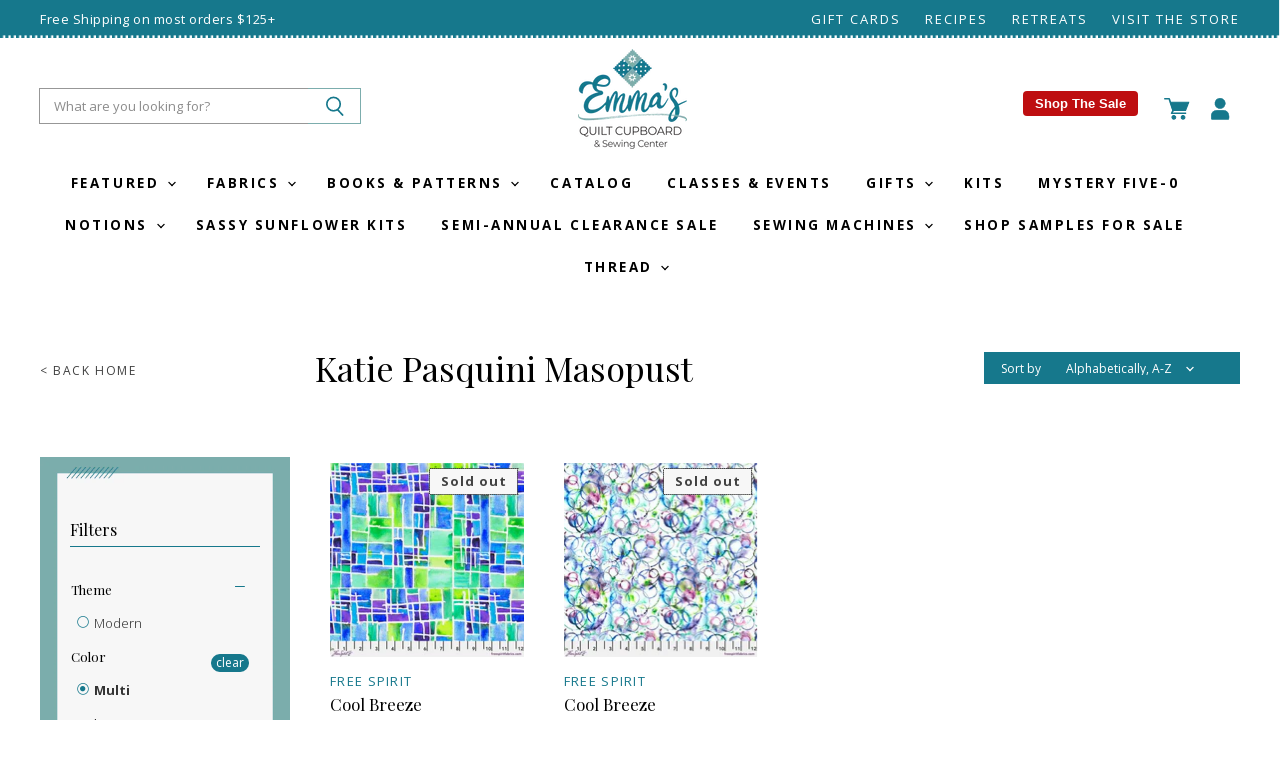

--- FILE ---
content_type: text/html; charset=utf-8
request_url: https://emmasquiltcupboard.com/collections/designer-katie-pasquini-masopust/color-multi
body_size: 42563
content:
<!doctype html>
<html class="no-js no-touch" lang="en">
  <head>
    <meta charset="utf-8">
    <meta http-equiv="X-UA-Compatible" content="IE=edge,chrome=1">
    <meta name="viewport" content="width=device-width,initial-scale=1" />

    <!-- Preconnect Domains -->
    <link rel="preconnect" href="https://cdn.shopify.com" crossorigin>
    <link rel="preconnect" href="https://fonts.shopify.com" crossorigin>
    <link rel="preconnect" href="https://monorail-edge.shopifysvc.com">

    
    

    <!-- Preload Assets -->
    <link rel="preload" href="//emmasquiltcupboard.com/cdn/shop/t/26/assets/api.js?v=20234963744316971091767757366" as="script">

    

    <link rel="preload" href="//emmasquiltcupboard.com/cdn/shop/t/26/assets/superstore.js?v=126911644318970949691767757366" as="script"><title>Katie Pasquini Masopust



        
 — Tagged &quot;color-multi&quot;
 — Emma&#39;s Quilt Cupboard &amp; Sewing Center</title>

    

    

    
      <meta name="robots" content="noindex" />
      <link rel="canonical" href="https://emmasquiltcupboard.com/collections/designer-katie-pasquini-masopust" />
    

    
    















<meta property="og:site_name" content="Emma&#39;s Quilt Cupboard &amp; Sewing Center">
<meta property="og:url" content="https://emmasquiltcupboard.com/collections/designer-katie-pasquini-masopust/color-multi">
<meta property="og:title" content="Katie Pasquini Masopust">
<meta property="og:type" content="website">
<meta property="og:description" content="Emma&#39;s Quilt Cupboard &amp; Sewing Center">




    
    
    

    
    
    <meta
      property="og:image"
      content="https://emmasquiltcupboard.com/cdn/shop/files/Emma_s_Quilt_Cupboard_Logo_1204x630.png?v=1662998566"
    />
    <meta
      property="og:image:secure_url"
      content="https://emmasquiltcupboard.com/cdn/shop/files/Emma_s_Quilt_Cupboard_Logo_1204x630.png?v=1662998566"
    />
    <meta property="og:image:width" content="1204" />
    <meta property="og:image:height" content="630" />
    
    
    <meta property="og:image:alt" content="Social media image" />
  
















<meta name="twitter:title" content="Katie Pasquini Masopust">
<meta name="twitter:description" content="Emma&#39;s Quilt Cupboard &amp; Sewing Center">


    
    
    
      
      
      <meta name="twitter:card" content="summary_large_image">
    
    
    <meta
      property="twitter:image"
      content="https://emmasquiltcupboard.com/cdn/shop/files/Emma_s_Quilt_Cupboard_Logo_1200x600_crop_center.png?v=1662998566"
    />
    <meta property="twitter:image:width" content="1200" />
    <meta property="twitter:image:height" content="600" />
    
    
    <meta property="twitter:image:alt" content="Social media image" />
  



    

    <link rel="preload" href="//emmasquiltcupboard.com/cdn/fonts/open_sans/opensans_n7.a9393be1574ea8606c68f4441806b2711d0d13e4.woff2" as="font" crossorigin="anonymous">

    
      <link rel="preload" as="style" href="//emmasquiltcupboard.com/cdn/shop/t/26/assets/theme.css?v=176884293657345455931767757366">
      <link rel="preload" as="style" href="//emmasquiltcupboard.com/cdn/shop/t/26/assets/momentum.css?v=27272047768666302591767816357">
    

    <script>window.performance && window.performance.mark && window.performance.mark('shopify.content_for_header.start');</script><meta name="facebook-domain-verification" content="48w997f3b3qg8q1m9u56a2ofggjvl8">
<meta id="shopify-digital-wallet" name="shopify-digital-wallet" content="/61027287194/digital_wallets/dialog">
<meta name="shopify-checkout-api-token" content="9257d13b8f8acee2e00738ad9fd55580">
<meta id="in-context-paypal-metadata" data-shop-id="61027287194" data-venmo-supported="false" data-environment="production" data-locale="en_US" data-paypal-v4="true" data-currency="USD">
<link rel="alternate" type="application/atom+xml" title="Feed" href="/collections/designer-katie-pasquini-masopust/color-multi.atom" />
<link rel="alternate" type="application/json+oembed" href="https://emmasquiltcupboard.com/collections/designer-katie-pasquini-masopust/color-multi.oembed">
<script async="async" src="/checkouts/internal/preloads.js?locale=en-US"></script>
<link rel="preconnect" href="https://shop.app" crossorigin="anonymous">
<script async="async" src="https://shop.app/checkouts/internal/preloads.js?locale=en-US&shop_id=61027287194" crossorigin="anonymous"></script>
<script id="apple-pay-shop-capabilities" type="application/json">{"shopId":61027287194,"countryCode":"US","currencyCode":"USD","merchantCapabilities":["supports3DS"],"merchantId":"gid:\/\/shopify\/Shop\/61027287194","merchantName":"Emma's Quilt Cupboard \u0026 Sewing Center","requiredBillingContactFields":["postalAddress","email"],"requiredShippingContactFields":["postalAddress","email"],"shippingType":"shipping","supportedNetworks":["visa","masterCard","amex","discover","elo","jcb"],"total":{"type":"pending","label":"Emma's Quilt Cupboard \u0026 Sewing Center","amount":"1.00"},"shopifyPaymentsEnabled":true,"supportsSubscriptions":true}</script>
<script id="shopify-features" type="application/json">{"accessToken":"9257d13b8f8acee2e00738ad9fd55580","betas":["rich-media-storefront-analytics"],"domain":"emmasquiltcupboard.com","predictiveSearch":true,"shopId":61027287194,"locale":"en"}</script>
<script>var Shopify = Shopify || {};
Shopify.shop = "emmas-quilt-cupboard-sewing-center.myshopify.com";
Shopify.locale = "en";
Shopify.currency = {"active":"USD","rate":"1.0"};
Shopify.country = "US";
Shopify.theme = {"name":"Copy of Hero - Christmas Banners","id":149308735642,"schema_name":"Superstore","schema_version":"4.1.0","theme_store_id":null,"role":"main"};
Shopify.theme.handle = "null";
Shopify.theme.style = {"id":null,"handle":null};
Shopify.cdnHost = "emmasquiltcupboard.com/cdn";
Shopify.routes = Shopify.routes || {};
Shopify.routes.root = "/";</script>
<script type="module">!function(o){(o.Shopify=o.Shopify||{}).modules=!0}(window);</script>
<script>!function(o){function n(){var o=[];function n(){o.push(Array.prototype.slice.apply(arguments))}return n.q=o,n}var t=o.Shopify=o.Shopify||{};t.loadFeatures=n(),t.autoloadFeatures=n()}(window);</script>
<script>
  window.ShopifyPay = window.ShopifyPay || {};
  window.ShopifyPay.apiHost = "shop.app\/pay";
  window.ShopifyPay.redirectState = null;
</script>
<script id="shop-js-analytics" type="application/json">{"pageType":"collection"}</script>
<script defer="defer" async type="module" src="//emmasquiltcupboard.com/cdn/shopifycloud/shop-js/modules/v2/client.init-shop-cart-sync_BT-GjEfc.en.esm.js"></script>
<script defer="defer" async type="module" src="//emmasquiltcupboard.com/cdn/shopifycloud/shop-js/modules/v2/chunk.common_D58fp_Oc.esm.js"></script>
<script defer="defer" async type="module" src="//emmasquiltcupboard.com/cdn/shopifycloud/shop-js/modules/v2/chunk.modal_xMitdFEc.esm.js"></script>
<script type="module">
  await import("//emmasquiltcupboard.com/cdn/shopifycloud/shop-js/modules/v2/client.init-shop-cart-sync_BT-GjEfc.en.esm.js");
await import("//emmasquiltcupboard.com/cdn/shopifycloud/shop-js/modules/v2/chunk.common_D58fp_Oc.esm.js");
await import("//emmasquiltcupboard.com/cdn/shopifycloud/shop-js/modules/v2/chunk.modal_xMitdFEc.esm.js");

  window.Shopify.SignInWithShop?.initShopCartSync?.({"fedCMEnabled":true,"windoidEnabled":true});

</script>
<script>
  window.Shopify = window.Shopify || {};
  if (!window.Shopify.featureAssets) window.Shopify.featureAssets = {};
  window.Shopify.featureAssets['shop-js'] = {"shop-cart-sync":["modules/v2/client.shop-cart-sync_DZOKe7Ll.en.esm.js","modules/v2/chunk.common_D58fp_Oc.esm.js","modules/v2/chunk.modal_xMitdFEc.esm.js"],"init-fed-cm":["modules/v2/client.init-fed-cm_B6oLuCjv.en.esm.js","modules/v2/chunk.common_D58fp_Oc.esm.js","modules/v2/chunk.modal_xMitdFEc.esm.js"],"shop-cash-offers":["modules/v2/client.shop-cash-offers_D2sdYoxE.en.esm.js","modules/v2/chunk.common_D58fp_Oc.esm.js","modules/v2/chunk.modal_xMitdFEc.esm.js"],"shop-login-button":["modules/v2/client.shop-login-button_QeVjl5Y3.en.esm.js","modules/v2/chunk.common_D58fp_Oc.esm.js","modules/v2/chunk.modal_xMitdFEc.esm.js"],"pay-button":["modules/v2/client.pay-button_DXTOsIq6.en.esm.js","modules/v2/chunk.common_D58fp_Oc.esm.js","modules/v2/chunk.modal_xMitdFEc.esm.js"],"shop-button":["modules/v2/client.shop-button_DQZHx9pm.en.esm.js","modules/v2/chunk.common_D58fp_Oc.esm.js","modules/v2/chunk.modal_xMitdFEc.esm.js"],"avatar":["modules/v2/client.avatar_BTnouDA3.en.esm.js"],"init-windoid":["modules/v2/client.init-windoid_CR1B-cfM.en.esm.js","modules/v2/chunk.common_D58fp_Oc.esm.js","modules/v2/chunk.modal_xMitdFEc.esm.js"],"init-shop-for-new-customer-accounts":["modules/v2/client.init-shop-for-new-customer-accounts_C_vY_xzh.en.esm.js","modules/v2/client.shop-login-button_QeVjl5Y3.en.esm.js","modules/v2/chunk.common_D58fp_Oc.esm.js","modules/v2/chunk.modal_xMitdFEc.esm.js"],"init-shop-email-lookup-coordinator":["modules/v2/client.init-shop-email-lookup-coordinator_BI7n9ZSv.en.esm.js","modules/v2/chunk.common_D58fp_Oc.esm.js","modules/v2/chunk.modal_xMitdFEc.esm.js"],"init-shop-cart-sync":["modules/v2/client.init-shop-cart-sync_BT-GjEfc.en.esm.js","modules/v2/chunk.common_D58fp_Oc.esm.js","modules/v2/chunk.modal_xMitdFEc.esm.js"],"shop-toast-manager":["modules/v2/client.shop-toast-manager_DiYdP3xc.en.esm.js","modules/v2/chunk.common_D58fp_Oc.esm.js","modules/v2/chunk.modal_xMitdFEc.esm.js"],"init-customer-accounts":["modules/v2/client.init-customer-accounts_D9ZNqS-Q.en.esm.js","modules/v2/client.shop-login-button_QeVjl5Y3.en.esm.js","modules/v2/chunk.common_D58fp_Oc.esm.js","modules/v2/chunk.modal_xMitdFEc.esm.js"],"init-customer-accounts-sign-up":["modules/v2/client.init-customer-accounts-sign-up_iGw4briv.en.esm.js","modules/v2/client.shop-login-button_QeVjl5Y3.en.esm.js","modules/v2/chunk.common_D58fp_Oc.esm.js","modules/v2/chunk.modal_xMitdFEc.esm.js"],"shop-follow-button":["modules/v2/client.shop-follow-button_CqMgW2wH.en.esm.js","modules/v2/chunk.common_D58fp_Oc.esm.js","modules/v2/chunk.modal_xMitdFEc.esm.js"],"checkout-modal":["modules/v2/client.checkout-modal_xHeaAweL.en.esm.js","modules/v2/chunk.common_D58fp_Oc.esm.js","modules/v2/chunk.modal_xMitdFEc.esm.js"],"shop-login":["modules/v2/client.shop-login_D91U-Q7h.en.esm.js","modules/v2/chunk.common_D58fp_Oc.esm.js","modules/v2/chunk.modal_xMitdFEc.esm.js"],"lead-capture":["modules/v2/client.lead-capture_BJmE1dJe.en.esm.js","modules/v2/chunk.common_D58fp_Oc.esm.js","modules/v2/chunk.modal_xMitdFEc.esm.js"],"payment-terms":["modules/v2/client.payment-terms_Ci9AEqFq.en.esm.js","modules/v2/chunk.common_D58fp_Oc.esm.js","modules/v2/chunk.modal_xMitdFEc.esm.js"]};
</script>
<script>(function() {
  var isLoaded = false;
  function asyncLoad() {
    if (isLoaded) return;
    isLoaded = true;
    var urls = ["https:\/\/tabs.stationmade.com\/registered-scripts\/tabs-by-station.js?shop=emmas-quilt-cupboard-sewing-center.myshopify.com"];
    for (var i = 0; i < urls.length; i++) {
      var s = document.createElement('script');
      s.type = 'text/javascript';
      s.async = true;
      s.src = urls[i];
      var x = document.getElementsByTagName('script')[0];
      x.parentNode.insertBefore(s, x);
    }
  };
  if(window.attachEvent) {
    window.attachEvent('onload', asyncLoad);
  } else {
    window.addEventListener('load', asyncLoad, false);
  }
})();</script>
<script id="__st">var __st={"a":61027287194,"offset":-18000,"reqid":"1425db3b-437f-4fba-94bf-328d8a626a80-1769467387","pageurl":"emmasquiltcupboard.com\/collections\/designer-katie-pasquini-masopust\/color-multi","u":"e060b3745319","p":"collection","rtyp":"collection","rid":293615927450};</script>
<script>window.ShopifyPaypalV4VisibilityTracking = true;</script>
<script id="captcha-bootstrap">!function(){'use strict';const t='contact',e='account',n='new_comment',o=[[t,t],['blogs',n],['comments',n],[t,'customer']],c=[[e,'customer_login'],[e,'guest_login'],[e,'recover_customer_password'],[e,'create_customer']],r=t=>t.map((([t,e])=>`form[action*='/${t}']:not([data-nocaptcha='true']) input[name='form_type'][value='${e}']`)).join(','),a=t=>()=>t?[...document.querySelectorAll(t)].map((t=>t.form)):[];function s(){const t=[...o],e=r(t);return a(e)}const i='password',u='form_key',d=['recaptcha-v3-token','g-recaptcha-response','h-captcha-response',i],f=()=>{try{return window.sessionStorage}catch{return}},m='__shopify_v',_=t=>t.elements[u];function p(t,e,n=!1){try{const o=window.sessionStorage,c=JSON.parse(o.getItem(e)),{data:r}=function(t){const{data:e,action:n}=t;return t[m]||n?{data:e,action:n}:{data:t,action:n}}(c);for(const[e,n]of Object.entries(r))t.elements[e]&&(t.elements[e].value=n);n&&o.removeItem(e)}catch(o){console.error('form repopulation failed',{error:o})}}const l='form_type',E='cptcha';function T(t){t.dataset[E]=!0}const w=window,h=w.document,L='Shopify',v='ce_forms',y='captcha';let A=!1;((t,e)=>{const n=(g='f06e6c50-85a8-45c8-87d0-21a2b65856fe',I='https://cdn.shopify.com/shopifycloud/storefront-forms-hcaptcha/ce_storefront_forms_captcha_hcaptcha.v1.5.2.iife.js',D={infoText:'Protected by hCaptcha',privacyText:'Privacy',termsText:'Terms'},(t,e,n)=>{const o=w[L][v],c=o.bindForm;if(c)return c(t,g,e,D).then(n);var r;o.q.push([[t,g,e,D],n]),r=I,A||(h.body.append(Object.assign(h.createElement('script'),{id:'captcha-provider',async:!0,src:r})),A=!0)});var g,I,D;w[L]=w[L]||{},w[L][v]=w[L][v]||{},w[L][v].q=[],w[L][y]=w[L][y]||{},w[L][y].protect=function(t,e){n(t,void 0,e),T(t)},Object.freeze(w[L][y]),function(t,e,n,w,h,L){const[v,y,A,g]=function(t,e,n){const i=e?o:[],u=t?c:[],d=[...i,...u],f=r(d),m=r(i),_=r(d.filter((([t,e])=>n.includes(e))));return[a(f),a(m),a(_),s()]}(w,h,L),I=t=>{const e=t.target;return e instanceof HTMLFormElement?e:e&&e.form},D=t=>v().includes(t);t.addEventListener('submit',(t=>{const e=I(t);if(!e)return;const n=D(e)&&!e.dataset.hcaptchaBound&&!e.dataset.recaptchaBound,o=_(e),c=g().includes(e)&&(!o||!o.value);(n||c)&&t.preventDefault(),c&&!n&&(function(t){try{if(!f())return;!function(t){const e=f();if(!e)return;const n=_(t);if(!n)return;const o=n.value;o&&e.removeItem(o)}(t);const e=Array.from(Array(32),(()=>Math.random().toString(36)[2])).join('');!function(t,e){_(t)||t.append(Object.assign(document.createElement('input'),{type:'hidden',name:u})),t.elements[u].value=e}(t,e),function(t,e){const n=f();if(!n)return;const o=[...t.querySelectorAll(`input[type='${i}']`)].map((({name:t})=>t)),c=[...d,...o],r={};for(const[a,s]of new FormData(t).entries())c.includes(a)||(r[a]=s);n.setItem(e,JSON.stringify({[m]:1,action:t.action,data:r}))}(t,e)}catch(e){console.error('failed to persist form',e)}}(e),e.submit())}));const S=(t,e)=>{t&&!t.dataset[E]&&(n(t,e.some((e=>e===t))),T(t))};for(const o of['focusin','change'])t.addEventListener(o,(t=>{const e=I(t);D(e)&&S(e,y())}));const B=e.get('form_key'),M=e.get(l),P=B&&M;t.addEventListener('DOMContentLoaded',(()=>{const t=y();if(P)for(const e of t)e.elements[l].value===M&&p(e,B);[...new Set([...A(),...v().filter((t=>'true'===t.dataset.shopifyCaptcha))])].forEach((e=>S(e,t)))}))}(h,new URLSearchParams(w.location.search),n,t,e,['guest_login'])})(!0,!0)}();</script>
<script integrity="sha256-4kQ18oKyAcykRKYeNunJcIwy7WH5gtpwJnB7kiuLZ1E=" data-source-attribution="shopify.loadfeatures" defer="defer" src="//emmasquiltcupboard.com/cdn/shopifycloud/storefront/assets/storefront/load_feature-a0a9edcb.js" crossorigin="anonymous"></script>
<script crossorigin="anonymous" defer="defer" src="//emmasquiltcupboard.com/cdn/shopifycloud/storefront/assets/shopify_pay/storefront-65b4c6d7.js?v=20250812"></script>
<script data-source-attribution="shopify.dynamic_checkout.dynamic.init">var Shopify=Shopify||{};Shopify.PaymentButton=Shopify.PaymentButton||{isStorefrontPortableWallets:!0,init:function(){window.Shopify.PaymentButton.init=function(){};var t=document.createElement("script");t.src="https://emmasquiltcupboard.com/cdn/shopifycloud/portable-wallets/latest/portable-wallets.en.js",t.type="module",document.head.appendChild(t)}};
</script>
<script data-source-attribution="shopify.dynamic_checkout.buyer_consent">
  function portableWalletsHideBuyerConsent(e){var t=document.getElementById("shopify-buyer-consent"),n=document.getElementById("shopify-subscription-policy-button");t&&n&&(t.classList.add("hidden"),t.setAttribute("aria-hidden","true"),n.removeEventListener("click",e))}function portableWalletsShowBuyerConsent(e){var t=document.getElementById("shopify-buyer-consent"),n=document.getElementById("shopify-subscription-policy-button");t&&n&&(t.classList.remove("hidden"),t.removeAttribute("aria-hidden"),n.addEventListener("click",e))}window.Shopify?.PaymentButton&&(window.Shopify.PaymentButton.hideBuyerConsent=portableWalletsHideBuyerConsent,window.Shopify.PaymentButton.showBuyerConsent=portableWalletsShowBuyerConsent);
</script>
<script data-source-attribution="shopify.dynamic_checkout.cart.bootstrap">document.addEventListener("DOMContentLoaded",(function(){function t(){return document.querySelector("shopify-accelerated-checkout-cart, shopify-accelerated-checkout")}if(t())Shopify.PaymentButton.init();else{new MutationObserver((function(e,n){t()&&(Shopify.PaymentButton.init(),n.disconnect())})).observe(document.body,{childList:!0,subtree:!0})}}));
</script>
<link id="shopify-accelerated-checkout-styles" rel="stylesheet" media="screen" href="https://emmasquiltcupboard.com/cdn/shopifycloud/portable-wallets/latest/accelerated-checkout-backwards-compat.css" crossorigin="anonymous">
<style id="shopify-accelerated-checkout-cart">
        #shopify-buyer-consent {
  margin-top: 1em;
  display: inline-block;
  width: 100%;
}

#shopify-buyer-consent.hidden {
  display: none;
}

#shopify-subscription-policy-button {
  background: none;
  border: none;
  padding: 0;
  text-decoration: underline;
  font-size: inherit;
  cursor: pointer;
}

#shopify-subscription-policy-button::before {
  box-shadow: none;
}

      </style>

<script>window.performance && window.performance.mark && window.performance.mark('shopify.content_for_header.end');</script>

    <script>
      document.documentElement.className=document.documentElement.className.replace(/\bno-js\b/,'js');
      if(window.Shopify&&window.Shopify.designMode)document.documentElement.className+=' in-theme-editor';
      if(('ontouchstart' in window)||window.DocumentTouch&&document instanceof DocumentTouch)document.documentElement.className=document.documentElement.className.replace(/\bno-touch\b/,'has-touch');
    </script>

    <script src="//emmasquiltcupboard.com/cdn/shop/t/26/assets/api.js?v=20234963744316971091767757366" defer></script>

    
      <link href="//emmasquiltcupboard.com/cdn/shop/t/26/assets/theme.css?v=176884293657345455931767757366" rel="stylesheet" type="text/css" media="all" />
      <link href="//emmasquiltcupboard.com/cdn/shop/t/26/assets/momentum.css?v=27272047768666302591767816357" rel="stylesheet" type="text/css" media="all" />
    

    

    
    <script>
      window.Theme = window.Theme || {};
      window.Theme.version = '4.1.0';
      window.Theme.name = 'Superstore';
      window.Theme.routes = {
        "root_url": "/",
        "account_url": "/account",
        "account_login_url": "/account/login",
        "account_logout_url": "/account/logout",
        "account_register_url": "/account/register",
        "account_addresses_url": "/account/addresses",
        "collections_url": "/collections",
        "all_products_collection_url": "/collections/all",
        "search_url": "/search",
        "cart_url": "/cart",
        "cart_add_url": "/cart/add",
        "cart_change_url": "/cart/change",
        "cart_clear_url": "/cart/clear",
        "product_recommendations_url": "/recommendations/products",
      };
    </script>
    

  <div id="shopify-section-filter-menu-settings" class="shopify-section"><style type="text/css">
/*  Filter Menu Color and Image Section CSS */</style>
<link href="//emmasquiltcupboard.com/cdn/shop/t/26/assets/filter-menu.scss.css?v=41699164483686873411767816357" rel="stylesheet" type="text/css" media="all" />
<script src="//emmasquiltcupboard.com/cdn/shop/t/26/assets/filter-menu.js?v=123071912140904300061767757366" type="text/javascript"></script>





</div>
<!-- BEGIN app block: shopify://apps/tabs-studio/blocks/global_embed_block/19980fb9-f2ca-4ada-ad36-c0364c3318b8 -->
<style id="tabs-by-station-custom-styles">
  .station-tabs .station-tabs-link.is-active{font-weight:600 !important;border-width:0px 0px 2px 0px !important;border-color:#16788C !important;color:#16788C !important;}.station-tabs.mod-full-width .station-tabs-link.is-active, .station-tabs .station-tabs-tabset.mod-vertical .station-tabs-link.is-active{font-weight:600 !important;}.station-tabs .station-tabs-tab.is-active{font-weight:600 !important;border-width:0px 0px 2px 0px !important;border-color:#16788C !important;color:#16788C !important;}.station-tabs.mod-full-width .station-tabs-tab.is-active, .station-tabs .station-tabs-tabset.mod-vertical .station-tabs-tab.is-active{font-weight:600 !important;}.station-tabs .station-tabs-link{border-width:0px 0px 0px 0px !important;padding:0px 0px 0px 0px !important;margin:0px 26px 10px 0px !important;}.station-tabs .station-tabs-tab{border-width:0px 0px 0px 0px !important;padding:0px 0px 0px 0px !important;margin:0px 26px 10px 0px !important;}.station-tabs.mod-full-width .station-tabs-link, .station-tabs .station-tabs-tabset.mod-vertical .station-tabs-link{padding:14px 0px 0px 0px !important;margin:0 !important;}.station-tabs.mod-full-width .station-tabs-tab, .station-tabs .station-tabs-tabset.mod-vertical .station-tabs-tab{padding:14px 0px 0px 0px !important;margin:0 !important;}.station-tabs .station-tabs-content-inner{margin:12px 0 0 !important;}.station-tabs.mod-full-width .station-tabs-content-inner, .station-tabs .station-tabs-tabset.mod-vertical .station-tabs-content-inner{margin:24px 0 10px !important;}.station-tabs .station-tabs-tabcontent{margin:12px 0 0 !important;}.station-tabs.mod-full-width .station-tabs-tabcontent, .station-tabs .station-tabs-tabset.mod-vertical .station-tabs-tabcontent{margin:24px 0 10px !important;}
  
</style>

<script id="station-tabs-data-json" type="application/json">{
  "globalAbove": null,
  "globalBelow": null,
  "proTabsHTML": "\u003ch3 class=\"station-tabs-tabtitle\"\u003e\n      \u003cspan data-pro-tab-id=\"89173\" class=\"station-tabs-tab mod-pro-tab\" data-type=\"text\"\u003e\n        \u003cspan class=\"station-tabs-tabtext\"\u003eShipping \u0026 Returns\u003c\/span\u003e\n      \u003c\/span\u003e\n    \u003c\/h3\u003e\n    \u003cdiv data-pro-tab-id=\"89173\" class=\"station-tabs-tabpanel\" data-type=\"text\"\u003e\n      \u003cdiv class=\"station-tabs-tabcontent\"\u003e\u003cp\u003e\u003cspan data-sanitized-data-mce-style=\"font-weight: 400;\"\u003eAll orders are processed within 1-2 business days (excluding weekends and holidays) after receiving your order confirmation email. You will receive another notification when your order has shipped.\u003c\/span\u003e\u003c\/p\u003e\n\u003ch3\u003e\u003cspan data-sanitized-data-mce-style=\"font-weight: 400;\"\u003eDomestic Shipping Rates and Estimates\u003c\/span\u003e\u003c\/h3\u003e\n\u003cp\u003e\u003cspan data-sanitized-data-mce-style=\"font-weight: 400;\"\u003eWe typically ship orders via the U.S. Postal Service.\u0026nbsp; The following shipping rates will apply to all orders.\u003c\/span\u003e\u003c\/p\u003e\n\u003cp\u003e\u003cspan data-sanitized-data-mce-style=\"font-weight: 400;\"\u003eOrders under $15 are sent via First Class Mail for a flat rate of $5.\u003c\/span\u003e\u003cspan data-sanitized-data-mce-style=\"font-weight: 400;\"\u003e\u003cbr \/\u003e\u003c\/span\u003e\u003cspan data-sanitized-data-mce-style=\"font-weight: 400;\"\u003eOrders totaling $15.00-$75 are sent via Priority Mail for a flat rate of $10.\u003c\/span\u003e\u003cspan data-sanitized-data-mce-style=\"font-weight: 400;\"\u003e\u003cbr \/\u003e\u003c\/span\u003e\u003cspan data-sanitized-data-mce-style=\"font-weight: 400;\"\u003eOrders totaling $75.01- $124.99 are sent via Priority Mail for a flat rate of $12\u003c\/span\u003e\u003c\/p\u003e\n\u003cp\u003e\u003cstrong\u003eOrders over $125 receive\u0026nbsp;\u003c\/strong\u003e\u003cstrong\u003eFREE\u003c\/strong\u003e\u003cstrong\u003e\u0026nbsp;shipping.\u003c\/strong\u003e\u003c\/p\u003e\n\u003cp\u003e\u003cspan data-sanitized-data-mce-style=\"font-weight: 400;\"\u003ePlease note that some products are exempt from this shipping policy (e.g., furniture), and those specific items will be tagged as such on their individual product page.\u0026nbsp;\u0026nbsp;\u003c\/span\u003e\u003c\/p\u003e\n\u003ch3\u003e\u003cspan data-sanitized-data-mce-style=\"font-weight: 400;\"\u003eIn-store pickup\u003c\/span\u003e\u003c\/h3\u003e\n\u003cp\u003e\u003cspan data-sanitized-data-mce-style=\"font-weight: 400;\"\u003eYou can skip the shipping fees with free local pickup at our store in Franklin, Massachusetts. After placing your order and selecting local pickup at checkout, your order will be prepared and ready for pick up within 1 business day. We will send you an email when your order is ready along with instructions.\u0026nbsp;\u003c\/span\u003e\u003c\/p\u003e\n\u003cp\u003e\u003cspan data-sanitized-data-mce-style=\"font-weight: 400;\"\u003eOur in-store pickup hours are 10 a.m. - 6 p.m. Monday through Saturday and 12 p.m. - 4 p.m. on Sunday. Please have your order confirmation email with you when you come.\u003c\/span\u003e\u003c\/p\u003e\n\u003cp\u003eView our \u003ca href=\"https:\/\/emmas-quilt-cupboard-sewing-center.myshopify.com\/policies\/refund-policy\"\u003eReturn Policy Here\u003c\/a\u003e!\u003c\/p\u003e\n\u003c\/div\u003e\n    \u003c\/div\u003e",
  "productTitle": null,
  "productDescription": null,
  "icons": []
}</script>

<script>
  document.documentElement.classList.add('tabsst-loading');
  document.addEventListener('stationTabsLegacyAPILoaded', function(e) {
    e.detail.isLegacy = true;
    });

  document.addEventListener('stationTabsAPIReady', function(e) {
    var Tabs = e.detail;

    if (Tabs.appSettings) {
      Tabs.appSettings = {"default_tab":true,"default_tab_title":"Description","show_stop_element":true,"layout":"breakpoint","layout_breakpoint":768,"deep_links":false,"clean_content_level":"basic_tags","open_first_tab":true,"allow_multiple_open":false,"remove_empty_tabs":false,"default_tab_translations":null,"start_tab_element":"h3"};
      Tabs.appSettings = {lang: 'en'};

      Tabs.appSettings = {
        indicatorType: "chevrons",
        indicatorPlacement: "after"
      };
    }

    if (Tabs.isLegacy) { return; }
          Tabs.init(null, {
            initializeDescription: true,
            fallback: true
          });
  });

  
</script>

<svg style="display:none" aria-hidden="true">
  <defs>
    
  </defs>
</svg>

<!-- END app block --><!-- BEGIN app block: shopify://apps/klaviyo-email-marketing-sms/blocks/klaviyo-onsite-embed/2632fe16-c075-4321-a88b-50b567f42507 -->












  <script async src="https://static.klaviyo.com/onsite/js/REYNit/klaviyo.js?company_id=REYNit"></script>
  <script>!function(){if(!window.klaviyo){window._klOnsite=window._klOnsite||[];try{window.klaviyo=new Proxy({},{get:function(n,i){return"push"===i?function(){var n;(n=window._klOnsite).push.apply(n,arguments)}:function(){for(var n=arguments.length,o=new Array(n),w=0;w<n;w++)o[w]=arguments[w];var t="function"==typeof o[o.length-1]?o.pop():void 0,e=new Promise((function(n){window._klOnsite.push([i].concat(o,[function(i){t&&t(i),n(i)}]))}));return e}}})}catch(n){window.klaviyo=window.klaviyo||[],window.klaviyo.push=function(){var n;(n=window._klOnsite).push.apply(n,arguments)}}}}();</script>

  




  <script>
    window.klaviyoReviewsProductDesignMode = false
  </script>







<!-- END app block --><script src="https://cdn.shopify.com/extensions/019bc76a-106b-751f-9c25-43ddd98bfc27/tabs-studio-27/assets/s3340b1d9cf54.js" type="text/javascript" defer="defer"></script>
<link href="https://cdn.shopify.com/extensions/019bc76a-106b-751f-9c25-43ddd98bfc27/tabs-studio-27/assets/ccf2dff1a1a65.css" rel="stylesheet" type="text/css" media="all">
<link href="https://monorail-edge.shopifysvc.com" rel="dns-prefetch">
<script>(function(){if ("sendBeacon" in navigator && "performance" in window) {try {var session_token_from_headers = performance.getEntriesByType('navigation')[0].serverTiming.find(x => x.name == '_s').description;} catch {var session_token_from_headers = undefined;}var session_cookie_matches = document.cookie.match(/_shopify_s=([^;]*)/);var session_token_from_cookie = session_cookie_matches && session_cookie_matches.length === 2 ? session_cookie_matches[1] : "";var session_token = session_token_from_headers || session_token_from_cookie || "";function handle_abandonment_event(e) {var entries = performance.getEntries().filter(function(entry) {return /monorail-edge.shopifysvc.com/.test(entry.name);});if (!window.abandonment_tracked && entries.length === 0) {window.abandonment_tracked = true;var currentMs = Date.now();var navigation_start = performance.timing.navigationStart;var payload = {shop_id: 61027287194,url: window.location.href,navigation_start,duration: currentMs - navigation_start,session_token,page_type: "collection"};window.navigator.sendBeacon("https://monorail-edge.shopifysvc.com/v1/produce", JSON.stringify({schema_id: "online_store_buyer_site_abandonment/1.1",payload: payload,metadata: {event_created_at_ms: currentMs,event_sent_at_ms: currentMs}}));}}window.addEventListener('pagehide', handle_abandonment_event);}}());</script>
<script id="web-pixels-manager-setup">(function e(e,d,r,n,o){if(void 0===o&&(o={}),!Boolean(null===(a=null===(i=window.Shopify)||void 0===i?void 0:i.analytics)||void 0===a?void 0:a.replayQueue)){var i,a;window.Shopify=window.Shopify||{};var t=window.Shopify;t.analytics=t.analytics||{};var s=t.analytics;s.replayQueue=[],s.publish=function(e,d,r){return s.replayQueue.push([e,d,r]),!0};try{self.performance.mark("wpm:start")}catch(e){}var l=function(){var e={modern:/Edge?\/(1{2}[4-9]|1[2-9]\d|[2-9]\d{2}|\d{4,})\.\d+(\.\d+|)|Firefox\/(1{2}[4-9]|1[2-9]\d|[2-9]\d{2}|\d{4,})\.\d+(\.\d+|)|Chrom(ium|e)\/(9{2}|\d{3,})\.\d+(\.\d+|)|(Maci|X1{2}).+ Version\/(15\.\d+|(1[6-9]|[2-9]\d|\d{3,})\.\d+)([,.]\d+|)( \(\w+\)|)( Mobile\/\w+|) Safari\/|Chrome.+OPR\/(9{2}|\d{3,})\.\d+\.\d+|(CPU[ +]OS|iPhone[ +]OS|CPU[ +]iPhone|CPU IPhone OS|CPU iPad OS)[ +]+(15[._]\d+|(1[6-9]|[2-9]\d|\d{3,})[._]\d+)([._]\d+|)|Android:?[ /-](13[3-9]|1[4-9]\d|[2-9]\d{2}|\d{4,})(\.\d+|)(\.\d+|)|Android.+Firefox\/(13[5-9]|1[4-9]\d|[2-9]\d{2}|\d{4,})\.\d+(\.\d+|)|Android.+Chrom(ium|e)\/(13[3-9]|1[4-9]\d|[2-9]\d{2}|\d{4,})\.\d+(\.\d+|)|SamsungBrowser\/([2-9]\d|\d{3,})\.\d+/,legacy:/Edge?\/(1[6-9]|[2-9]\d|\d{3,})\.\d+(\.\d+|)|Firefox\/(5[4-9]|[6-9]\d|\d{3,})\.\d+(\.\d+|)|Chrom(ium|e)\/(5[1-9]|[6-9]\d|\d{3,})\.\d+(\.\d+|)([\d.]+$|.*Safari\/(?![\d.]+ Edge\/[\d.]+$))|(Maci|X1{2}).+ Version\/(10\.\d+|(1[1-9]|[2-9]\d|\d{3,})\.\d+)([,.]\d+|)( \(\w+\)|)( Mobile\/\w+|) Safari\/|Chrome.+OPR\/(3[89]|[4-9]\d|\d{3,})\.\d+\.\d+|(CPU[ +]OS|iPhone[ +]OS|CPU[ +]iPhone|CPU IPhone OS|CPU iPad OS)[ +]+(10[._]\d+|(1[1-9]|[2-9]\d|\d{3,})[._]\d+)([._]\d+|)|Android:?[ /-](13[3-9]|1[4-9]\d|[2-9]\d{2}|\d{4,})(\.\d+|)(\.\d+|)|Mobile Safari.+OPR\/([89]\d|\d{3,})\.\d+\.\d+|Android.+Firefox\/(13[5-9]|1[4-9]\d|[2-9]\d{2}|\d{4,})\.\d+(\.\d+|)|Android.+Chrom(ium|e)\/(13[3-9]|1[4-9]\d|[2-9]\d{2}|\d{4,})\.\d+(\.\d+|)|Android.+(UC? ?Browser|UCWEB|U3)[ /]?(15\.([5-9]|\d{2,})|(1[6-9]|[2-9]\d|\d{3,})\.\d+)\.\d+|SamsungBrowser\/(5\.\d+|([6-9]|\d{2,})\.\d+)|Android.+MQ{2}Browser\/(14(\.(9|\d{2,})|)|(1[5-9]|[2-9]\d|\d{3,})(\.\d+|))(\.\d+|)|K[Aa][Ii]OS\/(3\.\d+|([4-9]|\d{2,})\.\d+)(\.\d+|)/},d=e.modern,r=e.legacy,n=navigator.userAgent;return n.match(d)?"modern":n.match(r)?"legacy":"unknown"}(),u="modern"===l?"modern":"legacy",c=(null!=n?n:{modern:"",legacy:""})[u],f=function(e){return[e.baseUrl,"/wpm","/b",e.hashVersion,"modern"===e.buildTarget?"m":"l",".js"].join("")}({baseUrl:d,hashVersion:r,buildTarget:u}),m=function(e){var d=e.version,r=e.bundleTarget,n=e.surface,o=e.pageUrl,i=e.monorailEndpoint;return{emit:function(e){var a=e.status,t=e.errorMsg,s=(new Date).getTime(),l=JSON.stringify({metadata:{event_sent_at_ms:s},events:[{schema_id:"web_pixels_manager_load/3.1",payload:{version:d,bundle_target:r,page_url:o,status:a,surface:n,error_msg:t},metadata:{event_created_at_ms:s}}]});if(!i)return console&&console.warn&&console.warn("[Web Pixels Manager] No Monorail endpoint provided, skipping logging."),!1;try{return self.navigator.sendBeacon.bind(self.navigator)(i,l)}catch(e){}var u=new XMLHttpRequest;try{return u.open("POST",i,!0),u.setRequestHeader("Content-Type","text/plain"),u.send(l),!0}catch(e){return console&&console.warn&&console.warn("[Web Pixels Manager] Got an unhandled error while logging to Monorail."),!1}}}}({version:r,bundleTarget:l,surface:e.surface,pageUrl:self.location.href,monorailEndpoint:e.monorailEndpoint});try{o.browserTarget=l,function(e){var d=e.src,r=e.async,n=void 0===r||r,o=e.onload,i=e.onerror,a=e.sri,t=e.scriptDataAttributes,s=void 0===t?{}:t,l=document.createElement("script"),u=document.querySelector("head"),c=document.querySelector("body");if(l.async=n,l.src=d,a&&(l.integrity=a,l.crossOrigin="anonymous"),s)for(var f in s)if(Object.prototype.hasOwnProperty.call(s,f))try{l.dataset[f]=s[f]}catch(e){}if(o&&l.addEventListener("load",o),i&&l.addEventListener("error",i),u)u.appendChild(l);else{if(!c)throw new Error("Did not find a head or body element to append the script");c.appendChild(l)}}({src:f,async:!0,onload:function(){if(!function(){var e,d;return Boolean(null===(d=null===(e=window.Shopify)||void 0===e?void 0:e.analytics)||void 0===d?void 0:d.initialized)}()){var d=window.webPixelsManager.init(e)||void 0;if(d){var r=window.Shopify.analytics;r.replayQueue.forEach((function(e){var r=e[0],n=e[1],o=e[2];d.publishCustomEvent(r,n,o)})),r.replayQueue=[],r.publish=d.publishCustomEvent,r.visitor=d.visitor,r.initialized=!0}}},onerror:function(){return m.emit({status:"failed",errorMsg:"".concat(f," has failed to load")})},sri:function(e){var d=/^sha384-[A-Za-z0-9+/=]+$/;return"string"==typeof e&&d.test(e)}(c)?c:"",scriptDataAttributes:o}),m.emit({status:"loading"})}catch(e){m.emit({status:"failed",errorMsg:(null==e?void 0:e.message)||"Unknown error"})}}})({shopId: 61027287194,storefrontBaseUrl: "https://emmasquiltcupboard.com",extensionsBaseUrl: "https://extensions.shopifycdn.com/cdn/shopifycloud/web-pixels-manager",monorailEndpoint: "https://monorail-edge.shopifysvc.com/unstable/produce_batch",surface: "storefront-renderer",enabledBetaFlags: ["2dca8a86"],webPixelsConfigList: [{"id":"1942126746","configuration":"{\"accountID\":\"REYNit\",\"webPixelConfig\":\"eyJlbmFibGVBZGRlZFRvQ2FydEV2ZW50cyI6IHRydWV9\"}","eventPayloadVersion":"v1","runtimeContext":"STRICT","scriptVersion":"524f6c1ee37bacdca7657a665bdca589","type":"APP","apiClientId":123074,"privacyPurposes":["ANALYTICS","MARKETING"],"dataSharingAdjustments":{"protectedCustomerApprovalScopes":["read_customer_address","read_customer_email","read_customer_name","read_customer_personal_data","read_customer_phone"]}},{"id":"138379418","configuration":"{\"pixel_id\":\"605275471142641\",\"pixel_type\":\"facebook_pixel\",\"metaapp_system_user_token\":\"-\"}","eventPayloadVersion":"v1","runtimeContext":"OPEN","scriptVersion":"ca16bc87fe92b6042fbaa3acc2fbdaa6","type":"APP","apiClientId":2329312,"privacyPurposes":["ANALYTICS","MARKETING","SALE_OF_DATA"],"dataSharingAdjustments":{"protectedCustomerApprovalScopes":["read_customer_address","read_customer_email","read_customer_name","read_customer_personal_data","read_customer_phone"]}},{"id":"shopify-app-pixel","configuration":"{}","eventPayloadVersion":"v1","runtimeContext":"STRICT","scriptVersion":"0450","apiClientId":"shopify-pixel","type":"APP","privacyPurposes":["ANALYTICS","MARKETING"]},{"id":"shopify-custom-pixel","eventPayloadVersion":"v1","runtimeContext":"LAX","scriptVersion":"0450","apiClientId":"shopify-pixel","type":"CUSTOM","privacyPurposes":["ANALYTICS","MARKETING"]}],isMerchantRequest: false,initData: {"shop":{"name":"Emma's Quilt Cupboard \u0026 Sewing Center","paymentSettings":{"currencyCode":"USD"},"myshopifyDomain":"emmas-quilt-cupboard-sewing-center.myshopify.com","countryCode":"US","storefrontUrl":"https:\/\/emmasquiltcupboard.com"},"customer":null,"cart":null,"checkout":null,"productVariants":[],"purchasingCompany":null},},"https://emmasquiltcupboard.com/cdn","fcfee988w5aeb613cpc8e4bc33m6693e112",{"modern":"","legacy":""},{"shopId":"61027287194","storefrontBaseUrl":"https:\/\/emmasquiltcupboard.com","extensionBaseUrl":"https:\/\/extensions.shopifycdn.com\/cdn\/shopifycloud\/web-pixels-manager","surface":"storefront-renderer","enabledBetaFlags":"[\"2dca8a86\"]","isMerchantRequest":"false","hashVersion":"fcfee988w5aeb613cpc8e4bc33m6693e112","publish":"custom","events":"[[\"page_viewed\",{}],[\"collection_viewed\",{\"collection\":{\"id\":\"293615927450\",\"title\":\"Katie Pasquini Masopust\",\"productVariants\":[{\"price\":{\"amount\":3.65,\"currencyCode\":\"USD\"},\"product\":{\"title\":\"Cool Breeze\",\"vendor\":\"Free Spirit\",\"id\":\"7738609369242\",\"untranslatedTitle\":\"Cool Breeze\",\"url\":\"\/products\/cool-breeze-3\",\"type\":\"Collections\"},\"id\":\"43405793755290\",\"image\":{\"src\":\"\/\/emmasquiltcupboard.com\/cdn\/shop\/products\/EvoShopify_121944.jpg?v=1678565069\"},\"sku\":\"121944\",\"title\":\"Default Title\",\"untranslatedTitle\":\"Default Title\"},{\"price\":{\"amount\":7.3,\"currencyCode\":\"USD\"},\"product\":{\"title\":\"Cool Breeze\",\"vendor\":\"Free Spirit\",\"id\":\"7738609533082\",\"untranslatedTitle\":\"Cool Breeze\",\"url\":\"\/products\/cool-breeze-4\",\"type\":\"Collections\"},\"id\":\"43405793984666\",\"image\":{\"src\":\"\/\/emmasquiltcupboard.com\/cdn\/shop\/products\/EvoShopify_121945.jpg?v=1678565075\"},\"sku\":\"121945\",\"title\":\"Default Title\",\"untranslatedTitle\":\"Default Title\"}]}}]]"});</script><script>
  window.ShopifyAnalytics = window.ShopifyAnalytics || {};
  window.ShopifyAnalytics.meta = window.ShopifyAnalytics.meta || {};
  window.ShopifyAnalytics.meta.currency = 'USD';
  var meta = {"products":[{"id":7738609369242,"gid":"gid:\/\/shopify\/Product\/7738609369242","vendor":"Free Spirit","type":"Collections","handle":"cool-breeze-3","variants":[{"id":43405793755290,"price":365,"name":"Cool Breeze","public_title":null,"sku":"121944"}],"remote":false},{"id":7738609533082,"gid":"gid:\/\/shopify\/Product\/7738609533082","vendor":"Free Spirit","type":"Collections","handle":"cool-breeze-4","variants":[{"id":43405793984666,"price":730,"name":"Cool Breeze","public_title":null,"sku":"121945"}],"remote":false}],"page":{"pageType":"collection","resourceType":"collection","resourceId":293615927450,"requestId":"1425db3b-437f-4fba-94bf-328d8a626a80-1769467387"}};
  for (var attr in meta) {
    window.ShopifyAnalytics.meta[attr] = meta[attr];
  }
</script>
<script class="analytics">
  (function () {
    var customDocumentWrite = function(content) {
      var jquery = null;

      if (window.jQuery) {
        jquery = window.jQuery;
      } else if (window.Checkout && window.Checkout.$) {
        jquery = window.Checkout.$;
      }

      if (jquery) {
        jquery('body').append(content);
      }
    };

    var hasLoggedConversion = function(token) {
      if (token) {
        return document.cookie.indexOf('loggedConversion=' + token) !== -1;
      }
      return false;
    }

    var setCookieIfConversion = function(token) {
      if (token) {
        var twoMonthsFromNow = new Date(Date.now());
        twoMonthsFromNow.setMonth(twoMonthsFromNow.getMonth() + 2);

        document.cookie = 'loggedConversion=' + token + '; expires=' + twoMonthsFromNow;
      }
    }

    var trekkie = window.ShopifyAnalytics.lib = window.trekkie = window.trekkie || [];
    if (trekkie.integrations) {
      return;
    }
    trekkie.methods = [
      'identify',
      'page',
      'ready',
      'track',
      'trackForm',
      'trackLink'
    ];
    trekkie.factory = function(method) {
      return function() {
        var args = Array.prototype.slice.call(arguments);
        args.unshift(method);
        trekkie.push(args);
        return trekkie;
      };
    };
    for (var i = 0; i < trekkie.methods.length; i++) {
      var key = trekkie.methods[i];
      trekkie[key] = trekkie.factory(key);
    }
    trekkie.load = function(config) {
      trekkie.config = config || {};
      trekkie.config.initialDocumentCookie = document.cookie;
      var first = document.getElementsByTagName('script')[0];
      var script = document.createElement('script');
      script.type = 'text/javascript';
      script.onerror = function(e) {
        var scriptFallback = document.createElement('script');
        scriptFallback.type = 'text/javascript';
        scriptFallback.onerror = function(error) {
                var Monorail = {
      produce: function produce(monorailDomain, schemaId, payload) {
        var currentMs = new Date().getTime();
        var event = {
          schema_id: schemaId,
          payload: payload,
          metadata: {
            event_created_at_ms: currentMs,
            event_sent_at_ms: currentMs
          }
        };
        return Monorail.sendRequest("https://" + monorailDomain + "/v1/produce", JSON.stringify(event));
      },
      sendRequest: function sendRequest(endpointUrl, payload) {
        // Try the sendBeacon API
        if (window && window.navigator && typeof window.navigator.sendBeacon === 'function' && typeof window.Blob === 'function' && !Monorail.isIos12()) {
          var blobData = new window.Blob([payload], {
            type: 'text/plain'
          });

          if (window.navigator.sendBeacon(endpointUrl, blobData)) {
            return true;
          } // sendBeacon was not successful

        } // XHR beacon

        var xhr = new XMLHttpRequest();

        try {
          xhr.open('POST', endpointUrl);
          xhr.setRequestHeader('Content-Type', 'text/plain');
          xhr.send(payload);
        } catch (e) {
          console.log(e);
        }

        return false;
      },
      isIos12: function isIos12() {
        return window.navigator.userAgent.lastIndexOf('iPhone; CPU iPhone OS 12_') !== -1 || window.navigator.userAgent.lastIndexOf('iPad; CPU OS 12_') !== -1;
      }
    };
    Monorail.produce('monorail-edge.shopifysvc.com',
      'trekkie_storefront_load_errors/1.1',
      {shop_id: 61027287194,
      theme_id: 149308735642,
      app_name: "storefront",
      context_url: window.location.href,
      source_url: "//emmasquiltcupboard.com/cdn/s/trekkie.storefront.a804e9514e4efded663580eddd6991fcc12b5451.min.js"});

        };
        scriptFallback.async = true;
        scriptFallback.src = '//emmasquiltcupboard.com/cdn/s/trekkie.storefront.a804e9514e4efded663580eddd6991fcc12b5451.min.js';
        first.parentNode.insertBefore(scriptFallback, first);
      };
      script.async = true;
      script.src = '//emmasquiltcupboard.com/cdn/s/trekkie.storefront.a804e9514e4efded663580eddd6991fcc12b5451.min.js';
      first.parentNode.insertBefore(script, first);
    };
    trekkie.load(
      {"Trekkie":{"appName":"storefront","development":false,"defaultAttributes":{"shopId":61027287194,"isMerchantRequest":null,"themeId":149308735642,"themeCityHash":"16324168840346457458","contentLanguage":"en","currency":"USD","eventMetadataId":"499883a4-fdef-4137-bfdb-8b69122fe125"},"isServerSideCookieWritingEnabled":true,"monorailRegion":"shop_domain","enabledBetaFlags":["65f19447"]},"Session Attribution":{},"S2S":{"facebookCapiEnabled":true,"source":"trekkie-storefront-renderer","apiClientId":580111}}
    );

    var loaded = false;
    trekkie.ready(function() {
      if (loaded) return;
      loaded = true;

      window.ShopifyAnalytics.lib = window.trekkie;

      var originalDocumentWrite = document.write;
      document.write = customDocumentWrite;
      try { window.ShopifyAnalytics.merchantGoogleAnalytics.call(this); } catch(error) {};
      document.write = originalDocumentWrite;

      window.ShopifyAnalytics.lib.page(null,{"pageType":"collection","resourceType":"collection","resourceId":293615927450,"requestId":"1425db3b-437f-4fba-94bf-328d8a626a80-1769467387","shopifyEmitted":true});

      var match = window.location.pathname.match(/checkouts\/(.+)\/(thank_you|post_purchase)/)
      var token = match? match[1]: undefined;
      if (!hasLoggedConversion(token)) {
        setCookieIfConversion(token);
        window.ShopifyAnalytics.lib.track("Viewed Product Category",{"currency":"USD","category":"Collection: designer-katie-pasquini-masopust","collectionName":"designer-katie-pasquini-masopust","collectionId":293615927450,"nonInteraction":true},undefined,undefined,{"shopifyEmitted":true});
      }
    });


        var eventsListenerScript = document.createElement('script');
        eventsListenerScript.async = true;
        eventsListenerScript.src = "//emmasquiltcupboard.com/cdn/shopifycloud/storefront/assets/shop_events_listener-3da45d37.js";
        document.getElementsByTagName('head')[0].appendChild(eventsListenerScript);

})();</script>
<script
  defer
  src="https://emmasquiltcupboard.com/cdn/shopifycloud/perf-kit/shopify-perf-kit-3.0.4.min.js"
  data-application="storefront-renderer"
  data-shop-id="61027287194"
  data-render-region="gcp-us-east1"
  data-page-type="collection"
  data-theme-instance-id="149308735642"
  data-theme-name="Superstore"
  data-theme-version="4.1.0"
  data-monorail-region="shop_domain"
  data-resource-timing-sampling-rate="10"
  data-shs="true"
  data-shs-beacon="true"
  data-shs-export-with-fetch="true"
  data-shs-logs-sample-rate="1"
  data-shs-beacon-endpoint="https://emmasquiltcupboard.com/api/collect"
></script>
</head>

  <body
    
    class="template-collection"
    
      data-instant-allow-query-string
    
  >
    <a class="skip-to-main" href="#site-main">Skip to content</a>
    <div id="shopify-section-static-announcement" class="shopify-section site-announcement"><script
  type="application/json"
  data-section-id="static-announcement"
  data-section-type="static-announcement">
</script>










</div>
    <div id="shopify-section-static-utility-bar" class="shopify-section"><style data-shopify>
  .utility-bar {
    background-color: #16788c;
  }

  .utility-bar a {
    color: #ffffff;
  }

  .utility-bar a:hover {
    color: #ffffff;
  }
</style>

<script
  type="application/json"
  data-section-type="static-utility-bar"
  data-section-id="static-utility-bar"
  data-section-data
>
  {
    "settings": {
      "mobile_layout": "below"
    }
  }
</script>



  <div class="utility-bar utility-bar-full-width">
    <div class="utility-bar-content">
      
        <div class="utility-bar-left">
          
            <a href="/policies/shipping-policy">Free Shipping on most orders $125+</a>
          
        </div>
      

      
        <div class="utility-bar-right">
          
            <a href="https://emmasquiltcupboard.com/collections/gift-cards">Gift Cards</a>
          
            <a href="/blogs/recipes">Recipes</a>
          
            <a href="/collections/emmas-quilting-retreats">Retreats</a>
          
            <a href="/pages/visit-the-store">Visit the Store</a>
          
        </div>
      
    </div>

    
    
    
    

    
      <div class="utility-bar-mobile" style="display: none;" data-utility-bar-mobile>
        
          <hr class="navmenu-hr">
        
        <div class="navmenu-utility-bar">
          
            



<ul
  class="navmenu navmenu-depth-1 "
  data-navmenu
  
  
>
  
    

    
    

    
      <li
        class="navmenu-item navmenu-id-free-shipping-on-most-orders-125"
      >
        <a
          class="navmenu-link "
          href="/policies/shipping-policy"
        >
          Free Shipping on most orders $125+
        </a>
      </li>
    
  
</ul>

          

          
            



<ul
  class="navmenu navmenu-depth-1 "
  data-navmenu
  
  
>
  
    

    
    

    
      <li
        class="navmenu-item navmenu-id-gift-cards"
      >
        <a
          class="navmenu-link "
          href="https://emmasquiltcupboard.com/collections/gift-cards"
        >
          Gift Cards
        </a>
      </li>
    
  
    

    
    

    
      <li
        class="navmenu-item navmenu-id-recipes"
      >
        <a
          class="navmenu-link "
          href="/blogs/recipes"
        >
          Recipes
        </a>
      </li>
    
  
    

    
    

    
      <li
        class="navmenu-item navmenu-id-retreats"
      >
        <a
          class="navmenu-link "
          href="/collections/emmas-quilting-retreats"
        >
          Retreats
        </a>
      </li>
    
  
    

    
    

    
      <li
        class="navmenu-item navmenu-id-visit-the-store"
      >
        <a
          class="navmenu-link "
          href="/pages/visit-the-store"
        >
          Visit the Store
        </a>
      </li>
    
  
</ul>

          
        </div>
        
      </div>
    
  </div>



</div>

    
        <div id="shopify-section-hybrid-header" class="shopify-section site-header-wrapper">

<style data-shopify>
  .small-promo-heading,
  .small-promo-text-desktop,
  .small-promo-text-mobile {
    color: #be0e10;
  }

  .small-promo-icon {
    color: #ffffff;
  }
</style>

<script
  type="application/json"
  data-section-id="hybrid-header"
  data-section-type="static-header"
  data-section-data>
  {
    "settings": {
      "header_layout": "hybrid",
      "sticky_header": true,
      "live_search": {
        "enable": true,
        "content_types": "article,page,product",
        "money_format": "${{amount}}",
        "context": {
          "view_all_results": "View all results",
          "view_all_products": "View all products",
          "content_results": {
            "title": "Posts and pages",
            "no_results": "No results."
          },
          "no_results_products": {
            "title": "No products for “*terms*”.",
            "message": "Sorry, we couldn’t find any matches."
          }
        }
      }
    }
  }
</script>



<header
  class="site-header site-header--traditional site-header--hybrid site-header-nav--open"
  role="banner"
  data-site-header
>
  <div
    class="
      site-header-main
      
    "
    data-site-header-main
  >
    

    <div
      class="
        site-header-main-content
        
      "
    >
      <a class="site-header-button site-header-menu-button" href="#" data-menu-toggle>
        <div class="site-header-icon site-header-menu-icon" tabindex="-1">
          
                                                                                      <svg class="icon-menu "    aria-hidden="true"    focusable="false"    role="presentation"    xmlns="http://www.w3.org/2000/svg" width="22" height="18" viewBox="0 0 22 18" fill="none">          <title>Menu icon</title>        <path d="M21 2H1" stroke="currentColor" stroke-width="2" stroke-linecap="square" stroke-linejoin="round"/>      <path d="M21 9H1" stroke="currentColor" stroke-width="2" stroke-linecap="square" stroke-linejoin="round"/>      <path d="M21 16H1" stroke="currentColor" stroke-width="2" stroke-linecap="square" stroke-linejoin="round"/>    </svg>                            

          <div class="nav-toggle-ie-11">
            
                                                                                          <svg class="icon-search-close "    aria-hidden="true"    focusable="false"    role="presentation"    xmlns="http://www.w3.org/2000/svg" width="18" height="18" viewBox="0 0 18 18" fill="none">          <title>Translation missing: en.general.icons.icon_search_close icon</title>        <path d="M17 1L1 17" stroke="currentColor" stroke-width="2" stroke-linejoin="round"/>      <path d="M1 1L17 17" stroke="currentColor" stroke-width="2" stroke-linejoin="round"/>    </svg>                        

          </div>
          <span class="visually-hidden">Menu</span>
        </div>
      </a>
      
      <button class="site-header-button site-header-search-button" data-search-toggle>
        <div class="site-header-icon site-header-search-icon" tabindex="-1">
          <span class="search-icon">
            
                                                                                        <svg class="icon-search "    aria-hidden="true"    focusable="false"    role="presentation"    xmlns="http://www.w3.org/2000/svg" width="21" height="24" viewBox="0 0 21 24" fill="none">          <title>Search icon</title>        <path d="M19.5 21.5L13.6155 15.1628" stroke="currentColor" stroke-width="1.75"/>      <circle cx="9.5" cy="9.5" r="7" stroke="currentColor" stroke-width="1.75"/>    </svg>                          

            <span class="visually-hidden">Search</span>
          </span>
        </div>
      </button>
      
      <div class="site-header-logo">
        <a
          class="site-logo"
          href="/">
          
            

          
            
            

            

            

  

  <img
    
      src="//emmasquiltcupboard.com/cdn/shop/files/Emma_s_Quilt_Cupboard_Logo_110x100.png?v=1662998566"
    
    alt="Emma&amp;#39;s Quilt Cupboard &amp;amp; Sewing Center"

    
      data-rimg
      srcset="//emmasquiltcupboard.com/cdn/shop/files/Emma_s_Quilt_Cupboard_Logo_110x100.png?v=1662998566 1x, //emmasquiltcupboard.com/cdn/shop/files/Emma_s_Quilt_Cupboard_Logo_220x200.png?v=1662998566 2x, //emmasquiltcupboard.com/cdn/shop/files/Emma_s_Quilt_Cupboard_Logo_330x300.png?v=1662998566 3x, //emmasquiltcupboard.com/cdn/shop/files/Emma_s_Quilt_Cupboard_Logo_440x400.png?v=1662998566 4x"
    

    class="desktop-logo-image"
    style="
              height: 100px;
            "
    
  >




            
          

          
            

            
            

            

            

  

  <img
    
      src="//emmasquiltcupboard.com/cdn/shop/files/Emma_s_Quilt_Cupboard_Logo_65x59.png?v=1662998566"
    
    alt="Emma&amp;#39;s Quilt Cupboard &amp;amp; Sewing Center"

    
      data-rimg
      srcset="//emmasquiltcupboard.com/cdn/shop/files/Emma_s_Quilt_Cupboard_Logo_65x59.png?v=1662998566 1x, //emmasquiltcupboard.com/cdn/shop/files/Emma_s_Quilt_Cupboard_Logo_130x118.png?v=1662998566 2x, //emmasquiltcupboard.com/cdn/shop/files/Emma_s_Quilt_Cupboard_Logo_195x177.png?v=1662998566 3x, //emmasquiltcupboard.com/cdn/shop/files/Emma_s_Quilt_Cupboard_Logo_260x236.png?v=1662998566 4x"
    

    class="mobile-logo-image"
    style="
              height: 59px;
            "
    
  >




            
          
        </a>
      </div>

      



<div class="live-search" data-live-search>
  <form
    class="live-search-form form-fields-inline"
    action="/search"
    method="get"
    role="search"
    aria-label="Product"
    data-live-search-form
  >
    <input type="hidden" name="type" value="article,page,product">
    <div class="form-field no-label">
      <input
        class="form-field-input live-search-form-field"
        type="text"
        name="q"
        aria-label="Search"
        placeholder="What are you looking for?"
        
        autocomplete="off"
        data-live-search-input>
      <button
        type="button"
        class="live-search-takeover-cancel"
        data-live-search-takeover-cancel>
        Cancel
      </button>

      <button
        class="live-search-button"
        type="submit"
        aria-label="Search"
        data-live-search-submit
      >
        <span class="search-icon search-icon--inactive">
          
                                                                                        <svg class="icon-search "    aria-hidden="true"    focusable="false"    role="presentation"    xmlns="http://www.w3.org/2000/svg" width="21" height="24" viewBox="0 0 21 24" fill="none">          <title>Search icon</title>        <path d="M19.5 21.5L13.6155 15.1628" stroke="currentColor" stroke-width="1.75"/>      <circle cx="9.5" cy="9.5" r="7" stroke="currentColor" stroke-width="1.75"/>    </svg>                          

        </span>
        <span class="search-icon search-icon--active">
          
                                                                                                <svg class="icon-spinner "    aria-hidden="true"    focusable="false"    role="presentation"    xmlns="http://www.w3.org/2000/svg" width="26" height="26" viewBox="0 0 26 26" fill="none">          <title>Spinner icon</title>        <circle opacity="0.29" cx="13" cy="13" r="11" stroke="currentColor" stroke-width="2"/>      <path d="M24 13C24 19.0751 19.0751 24 13 24" stroke="currentColor" stroke-width="2"/>    </svg>                  

        </span>
      </button>
    </div>

    <div class="search-flydown" data-live-search-flydown>
      <div class="search-flydown--placeholder" data-live-search-placeholder>
        <div class="search-flydown--product-items">
          
            <a class="search-flydown--product search-flydown--product" href="#">
                <div class="search-flydown--product-image">
                  <svg class="placeholder--image placeholder--content-image" xmlns="http://www.w3.org/2000/svg" viewBox="0 0 525.5 525.5"><path d="M324.5 212.7H203c-1.6 0-2.8 1.3-2.8 2.8V308c0 1.6 1.3 2.8 2.8 2.8h121.6c1.6 0 2.8-1.3 2.8-2.8v-92.5c0-1.6-1.3-2.8-2.9-2.8zm1.1 95.3c0 .6-.5 1.1-1.1 1.1H203c-.6 0-1.1-.5-1.1-1.1v-92.5c0-.6.5-1.1 1.1-1.1h121.6c.6 0 1.1.5 1.1 1.1V308z"/><path d="M210.4 299.5H240v.1s.1 0 .2-.1h75.2v-76.2h-105v76.2zm1.8-7.2l20-20c1.6-1.6 3.8-2.5 6.1-2.5s4.5.9 6.1 2.5l1.5 1.5 16.8 16.8c-12.9 3.3-20.7 6.3-22.8 7.2h-27.7v-5.5zm101.5-10.1c-20.1 1.7-36.7 4.8-49.1 7.9l-16.9-16.9 26.3-26.3c1.6-1.6 3.8-2.5 6.1-2.5s4.5.9 6.1 2.5l27.5 27.5v7.8zm-68.9 15.5c9.7-3.5 33.9-10.9 68.9-13.8v13.8h-68.9zm68.9-72.7v46.8l-26.2-26.2c-1.9-1.9-4.5-3-7.3-3s-5.4 1.1-7.3 3l-26.3 26.3-.9-.9c-1.9-1.9-4.5-3-7.3-3s-5.4 1.1-7.3 3l-18.8 18.8V225h101.4z"/><path d="M232.8 254c4.6 0 8.3-3.7 8.3-8.3s-3.7-8.3-8.3-8.3-8.3 3.7-8.3 8.3 3.7 8.3 8.3 8.3zm0-14.9c3.6 0 6.6 2.9 6.6 6.6s-2.9 6.6-6.6 6.6-6.6-2.9-6.6-6.6 3-6.6 6.6-6.6z"/></svg>
                </div>

              <div class="search-flydown--product-text">
                <span class="search-flydown--product-title placeholder--content-text"></span>
                <span class="search-flydown--product-price placeholder--content-text"></span>
              </div>
            </a>
          
            <a class="search-flydown--product search-flydown--product" href="#">
                <div class="search-flydown--product-image">
                  <svg class="placeholder--image placeholder--content-image" xmlns="http://www.w3.org/2000/svg" viewBox="0 0 525.5 525.5"><path d="M324.5 212.7H203c-1.6 0-2.8 1.3-2.8 2.8V308c0 1.6 1.3 2.8 2.8 2.8h121.6c1.6 0 2.8-1.3 2.8-2.8v-92.5c0-1.6-1.3-2.8-2.9-2.8zm1.1 95.3c0 .6-.5 1.1-1.1 1.1H203c-.6 0-1.1-.5-1.1-1.1v-92.5c0-.6.5-1.1 1.1-1.1h121.6c.6 0 1.1.5 1.1 1.1V308z"/><path d="M210.4 299.5H240v.1s.1 0 .2-.1h75.2v-76.2h-105v76.2zm1.8-7.2l20-20c1.6-1.6 3.8-2.5 6.1-2.5s4.5.9 6.1 2.5l1.5 1.5 16.8 16.8c-12.9 3.3-20.7 6.3-22.8 7.2h-27.7v-5.5zm101.5-10.1c-20.1 1.7-36.7 4.8-49.1 7.9l-16.9-16.9 26.3-26.3c1.6-1.6 3.8-2.5 6.1-2.5s4.5.9 6.1 2.5l27.5 27.5v7.8zm-68.9 15.5c9.7-3.5 33.9-10.9 68.9-13.8v13.8h-68.9zm68.9-72.7v46.8l-26.2-26.2c-1.9-1.9-4.5-3-7.3-3s-5.4 1.1-7.3 3l-26.3 26.3-.9-.9c-1.9-1.9-4.5-3-7.3-3s-5.4 1.1-7.3 3l-18.8 18.8V225h101.4z"/><path d="M232.8 254c4.6 0 8.3-3.7 8.3-8.3s-3.7-8.3-8.3-8.3-8.3 3.7-8.3 8.3 3.7 8.3 8.3 8.3zm0-14.9c3.6 0 6.6 2.9 6.6 6.6s-2.9 6.6-6.6 6.6-6.6-2.9-6.6-6.6 3-6.6 6.6-6.6z"/></svg>
                </div>

              <div class="search-flydown--product-text">
                <span class="search-flydown--product-title placeholder--content-text"></span>
                <span class="search-flydown--product-price placeholder--content-text"></span>
              </div>
            </a>
          
            <a class="search-flydown--product search-flydown--product" href="#">
                <div class="search-flydown--product-image">
                  <svg class="placeholder--image placeholder--content-image" xmlns="http://www.w3.org/2000/svg" viewBox="0 0 525.5 525.5"><path d="M324.5 212.7H203c-1.6 0-2.8 1.3-2.8 2.8V308c0 1.6 1.3 2.8 2.8 2.8h121.6c1.6 0 2.8-1.3 2.8-2.8v-92.5c0-1.6-1.3-2.8-2.9-2.8zm1.1 95.3c0 .6-.5 1.1-1.1 1.1H203c-.6 0-1.1-.5-1.1-1.1v-92.5c0-.6.5-1.1 1.1-1.1h121.6c.6 0 1.1.5 1.1 1.1V308z"/><path d="M210.4 299.5H240v.1s.1 0 .2-.1h75.2v-76.2h-105v76.2zm1.8-7.2l20-20c1.6-1.6 3.8-2.5 6.1-2.5s4.5.9 6.1 2.5l1.5 1.5 16.8 16.8c-12.9 3.3-20.7 6.3-22.8 7.2h-27.7v-5.5zm101.5-10.1c-20.1 1.7-36.7 4.8-49.1 7.9l-16.9-16.9 26.3-26.3c1.6-1.6 3.8-2.5 6.1-2.5s4.5.9 6.1 2.5l27.5 27.5v7.8zm-68.9 15.5c9.7-3.5 33.9-10.9 68.9-13.8v13.8h-68.9zm68.9-72.7v46.8l-26.2-26.2c-1.9-1.9-4.5-3-7.3-3s-5.4 1.1-7.3 3l-26.3 26.3-.9-.9c-1.9-1.9-4.5-3-7.3-3s-5.4 1.1-7.3 3l-18.8 18.8V225h101.4z"/><path d="M232.8 254c4.6 0 8.3-3.7 8.3-8.3s-3.7-8.3-8.3-8.3-8.3 3.7-8.3 8.3 3.7 8.3 8.3 8.3zm0-14.9c3.6 0 6.6 2.9 6.6 6.6s-2.9 6.6-6.6 6.6-6.6-2.9-6.6-6.6 3-6.6 6.6-6.6z"/></svg>
                </div>

              <div class="search-flydown--product-text">
                <span class="search-flydown--product-title placeholder--content-text"></span>
                <span class="search-flydown--product-price placeholder--content-text"></span>
              </div>
            </a>
          
        </div>
      </div>

      <div
        class="
          search-flydown--results
          search-flydown--results--content-enabled
        "
        data-live-search-results
      ></div>

      
    </div>
  </form>
</div>


      
        <div class="small-promo">
          

          <div class="small-promo-content">
            
              <a
                class="small-promo--hybrid-link"
                href="/pages/shop-the-sale"
              >
            
            
              <span class="small-promo-heading">
                Shop The Sale
              </span>
            

            

            
            
              </a>
            
          </div>
       </div>
      
      
         <div class="tools">
            <a class="
              site-header-button
              site-header-cart-button
              count-hidden
            " href="/cart">
              <div class="site-header-icon site-header-cart-icon">
                <span
                  class="site-header-cart--count "
                  data-header-cart-count="">
                </span>

                
              <svg width="26px" height="22px" viewBox="0 0 26 22" version="1.1" xmlns="http://www.w3.org/2000/svg" xmlns:xlink="http://www.w3.org/1999/xlink">    <title>noun-cart-2794320</title>    <g id="Symbols" stroke="none" stroke-width="1" fill="none" fill-rule="evenodd">        <g id="Header-/-Centered---Basic-(modified)" transform="translate(-1335.000000, -104.000000)" fill="#16788C" fill-rule="nonzero">            <g id="noun-cart-2794320" transform="translate(1335.000000, 104.000000)">                <path d="M0.799879369,1.60377591 L4.64900022,1.60377591 L5.20229606,1.60377591 C4.94568801,1.40864626 4.68639168,1.21084299 4.42978362,1.015728 C4.55808765,1.40598731 4.68639168,1.7962564 4.8146957,2.18918443 C5.12476622,3.12739236 5.432168,4.06564917 5.74224829,5.0038571 C6.11379721,6.13185724 6.48802462,7.26254565 6.85954421,8.39323407 C7.18297789,9.37421001 7.50639202,10.3552348 7.82717653,11.3362108 C7.9848854,11.8120061 8.13457343,12.2904506 8.29762463,12.763587 C8.30029761,12.7716059 8.30297039,12.7769521 8.30564351,12.784971 C8.43662115,13.1832462 8.86695531,13.4826027 9.291996,13.3462828 C9.68760254,13.2179787 9.99231605,12.7876104 9.8533078,12.3599303 C9.72500377,11.969671 9.59669974,11.5794019 9.46839571,11.1864739 C9.1583252,10.2482659 8.85092341,9.31000912 8.54084313,8.37180118 C8.16929421,7.24111277 7.79775507,6.11042436 7.42354721,4.97978482 C7.10011353,3.99880888 6.7766994,3.01778406 6.45591489,2.03680812 C6.29820602,1.56101279 6.1511916,1.08256829 5.98546678,0.609431915 C5.98279376,0.601413035 5.98012054,0.596066789 5.9774479,0.58804791 C5.86518066,0.251251058 5.5684782,0 5.20493546,0 L1.35581461,0 L0.802518766,0 C0.382859506,0 -0.0180893598,0.368875303 0.000630808853,0.801887957 C0.016668568,1.23758889 0.350795719,1.60377591 0.799879369,1.60377591 L0.799879369,1.60377591 Z" id="Path"></path>                <path d="M8.38619107,12.1649326 C7.95316375,12.937445 7.51748726,13.7072692 7.08443062,14.4797328 C7.02295222,14.592 6.9588002,14.7015937 6.8973218,14.813856 C6.60061935,15.3404157 6.97483699,16.0193762 7.5896259,16.0193762 L8.97692237,16.0193762 L12.3101388,16.0193762 L16.3436753,16.0193762 L19.8319319,16.0193762 C20.395932,16.0193762 20.9626203,16.0300682 21.5293087,16.0193762 L21.5533658,16.0193762 C21.9730251,16.0193762 22.3739739,15.6505009 22.3552538,15.2174883 C22.3365429,14.7817873 22.0024153,14.4156003 21.5533658,14.4156003 L20.1660693,14.4156003 L16.8328529,14.4156003 L12.7993164,14.4156003 L9.31105978,14.4156003 C8.74705971,14.4156003 8.1776831,14.3995626 7.61368303,14.4156003 L7.5896259,14.4156003 C7.81950273,14.8165492 8.05205317,15.2201765 8.28193,15.6211205 C8.71495731,14.8486081 9.1506338,14.0787839 9.58369045,13.3063203 C9.64516885,13.1940531 9.70932086,13.0844595 9.77079927,12.9721971 C9.97661848,12.6059954 9.86969846,12.0793966 9.48211765,11.8762608 C9.10255279,11.6784575 8.60534902,11.774688 8.3861813,12.1649424 L8.38619107,12.1649326 Z" id="Path"></path>                <path d="M20.8847141,19.3499582 C20.8847141,20.3551775 20.0696292,21.1702624 19.0644099,21.1702624 C18.0591906,21.1702624 17.2441057,20.3551775 17.2441057,19.3499582 C17.2441057,18.3447389 18.0591906,17.5296539 19.0644099,17.5296539 C20.0696292,17.5296539 20.8847141,18.3447389 20.8847141,19.3499582" id="Path"></path>                <path d="M16.7095333,19.3499582 C16.7202709,20.3523426 17.3484107,21.218407 18.281291,21.568567 C19.1633873,21.9000166 20.2486194,21.611335 20.8500598,20.8842788 C21.4888917,20.109127 21.6171957,19.0051747 21.0852839,18.1337826 C20.5613636,17.2730948 19.5563398,16.8534306 18.5753149,17.0458622 C17.4927711,17.2570287 16.7202587,18.2647749 16.7095333,19.3500071 C16.7068814,19.6306727 16.9581417,19.8979752 17.244179,19.8846316 C17.5355342,19.8712665 17.7761153,19.6494076 17.7788035,19.3500071 C17.7788035,19.307239 17.7814766,19.2617974 17.7841498,19.2190294 C17.7841498,19.2003185 17.7868228,19.1816077 17.789496,19.1628982 C17.7975149,19.0559782 17.786823,19.1976474 17.7841498,19.1949742 C17.7654389,19.1842822 17.840281,18.954403 17.8483018,18.933019 C17.8563226,18.911635 17.8723589,18.8207517 17.8910698,18.8154094 C17.8964161,18.8127364 17.8429556,18.9143086 17.8723589,18.8608505 C17.8830509,18.8394665 17.8937429,18.8180825 17.9017618,18.7966985 C17.9418567,18.7165097 17.9899714,18.6443369 18.0380867,18.5694953 C18.0888755,18.4919801 17.9659138,18.6523577 18.0514518,18.553457 C18.0781821,18.5240541 18.1049143,18.4919786 18.1343142,18.4625738 C18.1637171,18.4331709 18.193119,18.403769 18.2225238,18.3770378 C18.235889,18.3663458 18.2492541,18.3529806 18.2626187,18.3422886 C18.2813296,18.3262509 18.3588492,18.2888262 18.2893485,18.3182315 C18.2305437,18.3422886 18.2733107,18.3315966 18.2920215,18.3182315 C18.3107324,18.3048664 18.3294433,18.2915018 18.3508263,18.2781366 C18.3802292,18.2594257 18.4096311,18.2407149 18.4417095,18.2246742 C18.4818044,18.200617 18.524572,18.1819062 18.56734,18.1605222 C18.5807051,18.1525033 18.6368392,18.125773 18.56734,18.1578491 C18.4871512,18.1952714 18.5940702,18.1498303 18.6020891,18.1471571 C18.6742619,18.1204274 18.7517771,18.0990434 18.8266236,18.0830051 C18.8506807,18.0776594 18.8747378,18.0749862 18.8987964,18.06964 C18.9576012,18.0562749 18.8480076,18.0749862 18.8480076,18.0749862 C18.8961218,18.0749862 18.9469068,18.0642942 18.995022,18.0642942 C19.0832316,18.0616212 19.1687677,18.0642942 19.2569773,18.0723131 C19.3558765,18.080332 19.1554045,18.0536022 19.2783613,18.0776594 C19.3264751,18.0856782 19.3719181,18.0990434 19.4200285,18.1097354 C19.4601234,18.1204274 19.5002173,18.1337925 19.5403117,18.1471571 C19.5510037,18.1498302 19.6044637,18.1685411 19.6071373,18.1712143 C19.6098103,18.1792331 19.5082381,18.1204254 19.5616962,18.1525034 C19.6365378,18.1979445 19.719405,18.2326922 19.7942466,18.2808074 C19.8129575,18.2941725 19.8316684,18.3075372 19.8530514,18.3209023 C19.8717623,18.3342674 19.9118562,18.3449594 19.8557244,18.3209023 C19.802262,18.2995183 19.8370136,18.3048645 19.8557244,18.3235753 C19.8744353,18.3396131 19.8904736,18.3529782 19.9091869,18.3690164 C19.9760125,18.4278212 20.0321437,18.4919733 20.0909534,18.5561253 C20.1711422,18.6443349 20.0535311,18.4946469 20.1043185,18.572163 C20.1257025,18.6069122 20.1497596,18.6389887 20.1711441,18.6737358 C20.1925286,18.708483 20.2139121,18.7459087 20.2326225,18.7806559 C20.2406414,18.7966936 20.2486603,18.8127319 20.2566797,18.8287701 C20.3074685,18.9250006 20.2673717,18.8207512 20.2540067,18.815405 C20.2860827,18.826097 20.3208323,19.0185506 20.3315219,19.0533026 C20.3395407,19.0880518 20.3475601,19.1254755 20.355579,19.1602227 C20.376963,19.2617955 20.352906,19.1281467 20.352906,19.1254735 C20.3662711,19.1388387 20.3609248,19.2003151 20.3609248,19.2163568 C20.3662711,19.2965456 20.3662711,19.379408 20.3609248,19.4596017 C20.3582519,19.4836588 20.3555786,19.5077159 20.3555786,19.5344432 C20.3529056,19.5879057 20.3235026,19.5798844 20.3609248,19.5023672 C20.342214,19.5424621 20.342214,19.6012664 20.331522,19.6440344 C20.3128111,19.718876 20.2834082,19.7910489 20.2620227,19.8658953 C20.2406387,19.9327209 20.3101365,19.7750121 20.2753879,19.8364924 C20.267369,19.8498576 20.2593501,19.8685684 20.2540038,19.8846067 C20.2326198,19.9273747 20.2112358,19.9674691 20.1871782,20.0075635 C20.1657942,20.0423126 20.1444102,20.0770627 20.1203526,20.1118099 C20.0481797,20.2214035 20.1711414,20.0583474 20.1096606,20.1305208 C20.0508558,20.1973464 19.9947197,20.2614984 19.9278941,20.3203032 C19.9172021,20.3309952 19.8530525,20.400492 19.8343373,20.400492 C19.8343373,20.400492 19.9439309,20.3256504 19.8583944,20.379108 C19.8423566,20.3898 19.8289915,20.3978189 19.8156264,20.4085109 C19.7407848,20.4566247 19.6632647,20.4967205 19.5857495,20.5368149 C19.5028871,20.5795829 19.68198,20.5047389 19.5670387,20.5448338 C19.5269438,20.5581989 19.4895235,20.571564 19.4494291,20.5849287 C19.4093342,20.5956207 19.3692403,20.6063127 19.3264723,20.6170047 C19.3077614,20.6196777 19.2917231,20.6250236 19.2730098,20.6276967 C19.1554002,20.6544269 19.3585458,20.6223509 19.2890481,20.6276967 C19.2008384,20.6357156 19.1153024,20.6410618 19.0270928,20.6383887 C18.9843248,20.6383887 18.9415568,20.6330429 18.8961151,20.6303698 C18.8800774,20.6303698 18.8159264,20.6223509 18.8934422,20.6303698 C18.9816518,20.6383887 18.8747313,20.6250236 18.8560199,20.6223509 C18.7624631,20.6036401 18.6715847,20.5742367 18.5807015,20.5421621 C18.5646637,20.5368164 18.5112022,20.5100861 18.5780284,20.5421621 C18.6555436,20.5795844 18.5619907,20.5341433 18.5459524,20.5261244 C18.5031844,20.5047404 18.46309,20.4833564 18.4229956,20.4592988 C18.3829007,20.4352416 18.3454804,20.4085099 18.3053861,20.3817836 C18.241234,20.3416887 18.3134049,20.4031676 18.3294432,20.4031676 C18.3187512,20.4031676 18.284002,20.3657458 18.2759807,20.3577264 C18.2064815,20.296248 18.1396559,20.232096 18.0781775,20.1599232 C18.0781775,20.1599232 18.0327363,20.114482 18.0327363,20.1064607 C18.0327363,20.1171527 18.0968883,20.197344 18.0541203,20.1305178 C18.0273906,20.090423 18.0006579,20.0530027 17.9766051,20.0129083 C17.9498749,19.9674671 17.9258163,19.9193514 17.9017636,19.8739098 C17.8456324,19.7643162 17.9284938,19.9594458 17.8857258,19.8391607 C17.8536498,19.7482774 17.826921,19.6573942 17.8082106,19.5611686 C17.8055377,19.5451308 17.8055377,19.5210737 17.7975186,19.5077061 C17.8376135,19.5959158 17.8055375,19.5825477 17.8001917,19.5210713 C17.7948454,19.4649401 17.7921728,19.408804 17.7921728,19.3526728 C17.7894997,19.0720072 17.5489279,18.8047047 17.2575482,18.8180483 C16.9581722,18.8260672 16.7068918,19.0505987 16.7095333,19.3499846 L16.7095333,19.3499582 Z" id="Path"></path>                <path d="M11.671263,19.3499582 C11.671263,20.3551775 10.856178,21.1702624 9.85095874,21.1702624 C8.84573944,21.1702624 8.0306545,20.3551775 8.0306545,19.3499582 C8.0306545,18.3447389 8.84573944,17.5296539 9.85095874,17.5296539 C10.856178,17.5296539 11.671263,18.3447389 11.671263,19.3499582" id="Path"></path>                <path d="M7.49563892,19.3499582 C7.50633092,20.3523426 8.13447079,21.218407 9.06735105,21.568567 C9.94944735,21.9000166 11.0346795,21.611335 11.6361199,20.8842788 C12.2749518,20.109127 12.4032558,19.0051747 11.8713439,18.1337826 C11.3474236,17.2730948 10.3423998,16.8534306 9.361375,17.0458622 C8.27614287,17.2570287 7.5063187,18.2647749 7.49561448,19.3500071 C7.49294146,19.6306727 7.7442017,19.8979752 8.03023904,19.8846316 C8.32159427,19.8712665 8.56217532,19.6494076 8.5648636,19.3500071 C8.5648636,19.307239 8.56753657,19.2617974 8.57020935,19.2190294 C8.57020935,19.2003185 8.57288238,19.1816077 8.5755556,19.1628982 C8.58357448,19.0559782 8.57288257,19.1976474 8.57020935,19.1949742 C8.55149847,19.1842822 8.62634053,18.954403 8.63436137,18.933019 C8.64238025,18.911635 8.65841849,18.8207517 8.67712938,18.8154094 C8.68247562,18.8127364 8.62901561,18.9143086 8.65841849,18.8608505 C8.6691105,18.8394665 8.6798025,18.8180825 8.68782138,18.7966985 C8.72791626,18.7165097 8.77603101,18.6443369 8.82414624,18.5694953 C8.87493509,18.4919801 8.75197339,18.6523577 8.83751137,18.553457 C8.86424162,18.5240541 8.89097382,18.4919786 8.92037377,18.4625738 C8.94977666,18.4331709 8.97917856,18.403769 9.0085834,18.3770378 C9.02194853,18.3663458 9.03531365,18.3529806 9.04867829,18.3422886 C9.06738917,18.3262509 9.14490876,18.2888262 9.07540854,18.3182315 C9.01660375,18.3422886 9.05937078,18.3315966 9.07808157,18.3182315 C9.09679245,18.3048664 9.11550333,18.2915018 9.13688636,18.2781366 C9.16628924,18.2594257 9.19569115,18.2407149 9.2277696,18.2246742 C9.26786449,18.200617 9.31063201,18.1819062 9.35340002,18.1605222 C9.36676514,18.1525033 9.42289925,18.125773 9.35340002,18.1578491 C9.27321122,18.1952714 9.38013027,18.1498303 9.38814915,18.1471571 C9.46032199,18.1204274 9.53783718,18.0990434 9.61268364,18.0830051 C9.63674077,18.0776594 9.6607974,18.0749862 9.68485649,18.06964 C9.74366128,18.0562749 9.63406764,18.0749862 9.63406764,18.0749862 C9.68218141,18.0749862 9.73296683,18.0642942 9.78108206,18.0642942 C9.8692917,18.0616212 9.95482771,18.0642942 10.0430373,18.0723131 C10.1419365,18.080332 9.94146454,18.0536022 10.0644213,18.0776594 C10.1125356,18.0856782 10.1579782,18.0990434 10.2060885,18.1097354 C10.2461834,18.1204274 10.2862773,18.1337925 10.3263717,18.1471571 C10.3370637,18.1498302 10.3905238,18.1685411 10.3931974,18.1712143 C10.3958703,18.1792331 10.2942982,18.1204254 10.3477562,18.1525034 C10.4225978,18.1979445 10.5054651,18.2326922 10.5803067,18.2808074 C10.5990176,18.2941725 10.6177289,18.3075372 10.6391115,18.3209023 C10.6578223,18.3342674 10.6979163,18.3449594 10.6417844,18.3209023 C10.588322,18.2995183 10.6230736,18.3048645 10.6417844,18.3235753 C10.6604953,18.3396131 10.6765336,18.3529782 10.6952469,18.3690164 C10.7620725,18.4278212 10.8182037,18.4919733 10.8770134,18.5561253 C10.9572022,18.6443349 10.8395916,18.4946469 10.8903785,18.572163 C10.9117625,18.6069122 10.9358196,18.6389887 10.9572041,18.6737358 C10.9785886,18.708483 10.9999721,18.7459087 11.0186825,18.7806559 C11.0267014,18.7966936 11.0347208,18.8127319 11.0427397,18.8287701 C11.0935285,18.9250006 11.0534317,18.8207512 11.0400666,18.815405 C11.0721426,18.826097 11.1068923,19.0185506 11.1175818,19.0533026 C11.1256007,19.0880518 11.1336196,19.1254755 11.1416389,19.1602227 C11.163023,19.2617955 11.1389659,19.1281467 11.1389659,19.1254735 C11.152331,19.1388387 11.1469848,19.2003151 11.1469848,19.2163568 C11.152331,19.2965456 11.152331,19.379408 11.1469848,19.4596017 C11.1443118,19.4836588 11.141639,19.5077159 11.141639,19.5344432 C11.138966,19.5879057 11.109563,19.5798844 11.1469848,19.5023672 C11.1282739,19.5424621 11.1282739,19.6012664 11.1175819,19.6440344 C11.098871,19.718876 11.0694677,19.7910489 11.0480827,19.8658953 C11.0266987,19.9327209 11.0961969,19.7750121 11.0614478,19.8364924 C11.0534289,19.8498576 11.04541,19.8685684 11.0400638,19.8846067 C11.0186798,19.9273747 10.9972958,19.9674691 10.9732382,20.0075635 C10.9518542,20.0423126 10.9304702,20.0770627 10.9064126,20.1118099 C10.8342397,20.2214035 10.9572014,20.0583474 10.8957205,20.1305208 C10.8369158,20.1973464 10.7807797,20.2614984 10.7139541,20.3203032 C10.7032621,20.3309952 10.6391125,20.400492 10.6203972,20.400492 C10.6203972,20.400492 10.7299908,20.3256504 10.6444543,20.379108 C10.6284166,20.3898 10.6150515,20.3978189 10.6016863,20.4085109 C10.5268448,20.4566247 10.4493247,20.4967205 10.3718095,20.5368149 C10.2889471,20.5795829 10.46804,20.5047389 10.3530986,20.5448338 C10.3130037,20.5581989 10.2755834,20.571564 10.235489,20.5849287 C10.1953941,20.5956207 10.1553002,20.6063127 10.1125322,20.6170047 C10.0938213,20.6196777 10.0777831,20.6250236 10.0590698,20.6276967 C9.94146019,20.6544269 10.1446058,20.6223509 10.0751075,20.6276967 C9.9868979,20.6357156 9.90136189,20.6410618 9.81315226,20.6383887 C9.77038425,20.6383887 9.72761624,20.6330429 9.68217462,20.6303698 C9.66613686,20.6303698 9.60198582,20.6223509 9.67950164,20.6303698 C9.76771127,20.6383887 9.66079076,20.6250236 9.64207988,20.6223509 C9.54852302,20.6036401 9.45764467,20.5742367 9.36676143,20.5421621 C9.35072318,20.5368164 9.29726219,20.5100861 9.3640884,20.5421621 C9.44160359,20.5795844 9.34805064,20.5341433 9.33201239,20.5261244 C9.28924438,20.5047404 9.24914999,20.4833564 9.20905559,20.4592988 C9.16896119,20.4352411 9.1315404,20.4085099 9.09144601,20.3817836 C9.02729399,20.3416887 9.09946489,20.4031676 9.11550313,20.4031676 C9.10481113,20.4031676 9.070062,20.3657458 9.06204068,20.3577264 C8.99254144,20.296248 8.92571582,20.232096 8.86423741,20.1599232 C8.86423741,20.1599232 8.81879628,20.114482 8.81879628,20.1064607 C8.81879628,20.1171527 8.8829483,20.197344 8.84018029,20.1305178 C8.81345004,20.090423 8.78671783,20.0530027 8.7626651,20.0129083 C8.73593534,19.9674671 8.71187626,19.9193514 8.68782353,19.8739098 C8.63169235,19.7643162 8.71455378,19.9594458 8.67178577,19.8391607 C8.63970976,19.7482774 8.61298098,19.6573942 8.59427059,19.5611686 C8.59159756,19.5451308 8.59159756,19.5210737 8.58357858,19.5077061 C8.62367347,19.5959158 8.59159746,19.5825477 8.58625161,19.5210713 C8.58090536,19.4649401 8.57823273,19.408804 8.57823273,19.3526728 C8.57555975,19.0720072 8.33498784,18.8047047 8.04360817,18.8180483 C7.74155849,18.8260672 7.49031232,19.0505987 7.49564,19.3499846 L7.49563892,19.3499582 Z" id="Path"></path>                <polygon id="Path" points="24.792977 4.19639708 21.547936 12.5627973 9.07825078 12.5627973 6.31968973 4.19639708"></polygon>                <path d="M24.2768283,4.04976391 C23.9106266,4.99334839 23.5470838,5.93688399 23.1808919,6.88046848 C22.5981717,8.38536475 22.0154514,9.88757275 21.4354195,11.392469 C21.3017682,11.7372867 21.168117,12.0847731 21.0344706,12.4296055 C21.2055426,12.2986278 21.3792883,12.1676502 21.550375,12.0366726 L20.304775,12.0366726 L17.3270463,12.0366726 L13.7265175,12.0366726 L10.6151571,12.0366726 C10.1126452,12.0366726 9.60475675,12.0152886 9.09955658,12.0366726 L9.07817258,12.0366726 C9.24924461,12.1676502 9.42299026,12.2986278 9.59407696,12.4296055 C9.28133773,11.4806933 8.97127699,10.5344694 8.65850843,9.58550841 C8.16401248,8.08593981 7.66951654,6.58642008 7.17765999,5.0841632 C7.06271914,4.73934552 6.95045678,4.39454738 6.83551592,4.04702676 C6.66444388,4.27156125 6.49069823,4.49876447 6.31961153,4.72329896 L6.8114192,4.72329896 L8.15858706,4.72329896 L10.1419474,4.72329896 L12.5743962,4.72329896 L15.2260128,4.72329896 L17.9150698,4.72329896 L20.4089579,4.72329896 L22.5286382,4.72329896 L24.0442387,4.72329896 C24.28481,4.72329896 24.5253813,4.72864472 24.7632789,4.72329896 L24.7953549,4.72329896 C25.0760206,4.72329896 25.3433231,4.47738535 25.3299795,4.1886744 C25.3166144,3.89999278 25.0947554,3.65404985 24.7953549,3.65404985 L24.3035473,3.65404985 L22.9563794,3.65404985 L20.9730191,3.65404985 L18.5405702,3.65404985 L15.8889536,3.65404985 L13.1998967,3.65404985 L10.7060086,3.65404985 L8.58632825,3.65404985 L7.07072775,3.65404985 C6.83015648,3.65404985 6.5895852,3.6487036 6.35168754,3.65404985 L6.31961153,3.65404985 C5.98548829,3.65404985 5.69412328,3.99886753 5.80370714,4.33032205 C6.11644638,5.2792342 6.42650712,6.22545808 6.73927568,7.17441911 C7.23377162,8.67398772 7.72826757,10.1735074 8.22012411,11.6757643 C8.33506497,12.020582 8.44732733,12.3653801 8.56226819,12.7129008 C8.63710976,12.9374353 8.83491303,13.1058337 9.07817258,13.1058337 L10.3237725,13.1058337 L13.3015013,13.1058337 L16.90203,13.1058337 L20.0133905,13.1058337 C20.5159024,13.1058337 21.0237908,13.1245446 21.528991,13.1058337 L21.550375,13.1058337 C21.8043094,13.1058337 21.9807287,12.9347617 22.0662794,12.7129008 C22.4324811,11.7693163 22.7960238,10.8257807 23.1622157,9.8821962 C23.744936,8.37729993 24.3276562,6.87509193 24.9076882,5.37019565 C25.0413394,5.02537796 25.1749907,4.67789155 25.308637,4.3330592 C25.4102098,4.07110392 25.1963698,3.73430707 24.9344194,3.67550717 C24.6270225,3.60600793 24.3837629,3.76906402 24.2768674,4.04972481 L24.2768283,4.04976391 Z" id="Path"></path>            </g>        </g>    </g></svg>                                                                                                    

                <span class="visually-hidden">View cart</span>
              </div>
            </a>

            
              <a class="site-header-button site-header-account-button" href="/account">
                <div class="site-header-icon site-header-account-icon">
                  
            <svg width="20px" height="22px" viewBox="0 0 20 22" version="1.1" xmlns="http://www.w3.org/2000/svg" xmlns:xlink="http://www.w3.org/1999/xlink">    <title>noun-customer-2837125</title>    <g id="Symbols" stroke="none" stroke-width="1" fill="none" fill-rule="evenodd">        <g id="Header-/-Centered---Basic-(modified)" transform="translate(-1300.000000, -104.000000)" fill="#16788C" fill-rule="nonzero">            <g id="noun-customer-2837125" transform="translate(1300.980234, 104.000000)">                <path d="M14.2533647,5.40215709 C14.2533647,8.25652538 11.9392863,10.5708179 9.08470388,10.5708179 C6.23012147,10.5708179 3.9160431,8.25673949 3.9160431,5.40215709 C3.9160431,2.54757468 6.23012147,0.23349631 9.08470388,0.23349631 C11.9392863,0.23349631 14.2533647,2.54757468 14.2533647,5.40215709" id="Path"></path>                <path d="M14.0191263,5.40215709 C14.0167844,6.43023669 13.6959501,7.43253722 13.1011002,8.2709137 C12.5320336,9.07417582 11.7077029,9.70178057 10.7803415,10.0366515 C9.79910957,10.3902702 8.72186989,10.4300821 7.71721412,10.1420331 C6.76176127,9.86803844 5.91165146,9.30130142 5.27702385,8.53786411 C3.95154285,6.94307318 3.79464166,4.60591355 4.86720087,2.84034699 C5.38710733,1.98556954 6.16223516,1.30644948 7.07088316,0.894284111 C7.99357689,0.47509159 9.05912607,0.360331905 10.0520485,0.561742668 C11.0403033,0.7607982 11.9489513,1.26197416 12.6468276,1.9879419 C13.347059,2.71857728 13.8037169,3.65300434 13.9629305,4.65294964 C14.002742,4.90118667 14.0167924,5.15174468 14.0191348,5.40234122 C14.0191348,5.70444024 14.487526,5.70444024 14.487526,5.40234122 C14.4851841,4.29229959 14.1432726,3.18928083 13.4969159,2.2853433 C12.8575779,1.39074104 11.9653308,0.704598114 10.9349388,0.325234686 C9.87876776,-0.0635111255 8.69143174,-0.103331653 7.60952441,0.203456413 C6.56739907,0.498528277 5.61661386,1.11677205 4.92576047,1.95514852 C4.2161937,2.81930407 3.78762736,3.87547515 3.69864246,4.99018442 C3.61199567,6.10489369 3.88130559,7.24071439 4.46207978,8.19616724 C5.02176823,9.11886097 5.86249994,9.87292019 6.84844232,10.3155323 C7.88590003,10.7815682 9.04510174,10.9150455 10.1621662,10.6925704 C11.2300707,10.4794606 12.2276607,9.92677789 12.9794075,9.14227197 C13.735822,8.35541081 14.251018,7.33670931 14.4172973,6.25475916 C14.461794,5.97139493 14.4852093,5.6856926 14.4852093,5.39762648 C14.487526,5.10021223 14.0191734,5.10021223 14.0191734,5.40231039 L14.0191263,5.40215709 Z" id="Path"></path>                <path d="M16.801296,21.5633218 L1.36853996,21.5633218 C0.747958083,21.5633218 0.244452587,21.0598163 0.244452587,20.4392344 L0.244452587,17.7531152 C0.244452587,14.764927 2.66592948,12.3433645 5.65420334,12.3433645 L12.5156326,12.3433645 C15.5038209,12.3433645 17.9253834,14.7648414 17.9253834,17.7531152 L17.9253834,20.4392344 C17.9253834,21.0598163 17.4218779,21.5633218 16.801296,21.5633218 Z" id="Path"></path>                <path d="M16.801296,21.3290834 L16.1994275,21.3290834 L14.6022814,21.3290834 L12.3189923,21.3290834 L9.65865218,21.3290834 L6.93506343,21.3290834 L4.45740358,21.3290834 L2.53476454,21.3290834 L1.47859346,21.3290834 C1.34510755,21.3290834 1.21864879,21.3267415 1.08750527,21.2845866 C0.843953003,21.2073051 0.640225549,21.0152724 0.54417496,20.7787687 C0.487970592,20.6429404 0.478605338,20.504774 0.478605338,20.3619186 L0.478605338,18.0832972 C0.478605338,17.7437286 0.478605338,17.4064895 0.5207584,17.0669509 C0.595697558,16.4791281 0.780703069,15.9030387 1.05235538,15.3761522 C1.60270855,14.3176259 2.50664608,13.4722265 3.60028674,12.9945001 C4.15295233,12.7532902 4.75482082,12.6151196 5.35668932,12.5823347 C5.53466767,12.5729673 5.7149927,12.5753093 5.89295393,12.5753093 L7.86715111,12.5753093 L10.5485598,12.5753093 L12.3681682,12.5753093 C13.2463695,12.5753093 14.101147,12.74158 14.8856529,13.1490435 C15.9441792,13.6993967 16.7895785,14.6033342 17.267305,15.6969749 C17.5085148,16.2496404 17.6466855,16.8515089 17.6794703,17.4533774 C17.6935212,17.7297145 17.6864958,18.006043 17.6864958,18.2823758 C17.6864958,18.996653 17.6935212,19.7108874 17.6864958,20.4251647 C17.6864958,20.9239597 17.29775,21.3220793 16.8012716,21.3291022 C16.4991726,21.3337861 16.4991726,21.802161 16.8012716,21.797528 C17.5108384,21.788126 18.0939935,21.2448278 18.1548441,20.5352182 C18.1759208,20.2776159 18.1595276,20.0129993 18.1595276,19.7553799 C18.1595276,19.0434579 18.1759204,18.3315359 18.1571858,17.6196139 C18.1267416,16.3292472 17.6490126,15.083373 16.817659,14.0998287 C16.0050188,13.1373102 14.8598628,12.4605453 13.6257219,12.2169717 C13.0262087,12.0998782 12.4290506,12.1069053 11.8248269,12.1069053 L9.41272812,12.1069053 L6.79688046,12.1069053 C6.34960074,12.1069053 5.9022782,12.095196 5.45499849,12.1115892 C4.16698706,12.1584283 2.92813573,12.6478538 1.95392667,13.4909408 C1.00078623,14.3129163 0.335711909,15.4674504 0.106226796,16.7063017 C-0.0413091359,17.5048534 0.00786808059,18.3338946 0.00786808059,19.1441796 L0.00786808059,20.294046 C0.00786808059,20.3970852 0.00552621049,20.4977863 0.0195774311,20.6008298 C0.0617304933,20.9357136 0.223317731,21.2542136 0.483258118,21.4720082 C0.750229938,21.6921409 1.06872564,21.797528 1.41297472,21.797528 L1.7408314,21.797528 L3.18809924,21.797528 L5.41520536,21.797528 L8.0779007,21.797528 L10.8694057,21.797528 L13.4384057,21.797528 L15.478164,21.797528 L16.6443885,21.797528 L16.7966092,21.797528 C17.103393,21.797528 17.103393,21.3291356 16.8012927,21.3291356 L16.801296,21.3290834 Z" id="Path"></path>            </g>        </g>    </g></svg>                                                                                                      

                  <span class="visually-hidden">View account</span>
                </div>
              </a>
            
          
           
        </div>
    </div>

    
  </div>
  
  
  <div
    class="
      site-navigation-wrapper
      
        site-navigation--has-actions
      
      
    "
    data-site-navigation
    id="site-header-nav"
  >
    <nav
      class="site-navigation"
      aria-label="Main"
    >
      





<ul
  class="navmenu navmenu-depth-1"
  data-navmenu
  aria-label="Main menu"
>
  
    
    

    
    
    
    

    
    
<li
      class="navmenu-item      navmenu-item-parent      navmenu-id-featured            "
      
      data-test-linkthing
      data-navmenu-parent
      
    >
      <a
        class="navmenu-link navmenu-link-parent "
        href="/collections/new"
        
          aria-haspopup="true"
          aria-expanded="false"
        
      >
        Featured
        
          <span
            class="navmenu-icon navmenu-icon-depth-1"
            data-navmenu-trigger
          >
            
                                <svg class="icon-chevron-down-small "    aria-hidden="true"    focusable="false"    role="presentation"    xmlns="http://www.w3.org/2000/svg" width="8" height="6" viewBox="0 0 8 6" fill="none">          <title>Chevron down icon</title>        <path class="icon-chevron-down-left" d="M4 4.5L7 1.5" stroke="currentColor" stroke-width="1.25" stroke-linecap="square"/>      <path class="icon-chevron-down-right" d="M4 4.5L1 1.5" stroke="currentColor" stroke-width="1.25" stroke-linecap="square"/>    </svg>                                                                                  

          </span>
        
      </a>

      

      
        



<ul
  class="navmenu navmenu-depth-2 navmenu-submenu"
  data-navmenu
  data-navmenu-submenu
  aria-label="Main menu"
>
  
    

    
    

    
      <li
        class="navmenu-item navmenu-id-new-arrivals"
      >
        <a
          class="navmenu-link "
          href="/collections/new"
        >
          New Arrivals
        </a>
      </li>
    
  
    

    
    

    
      <li
        class="navmenu-item navmenu-id-holiday-theme"
      >
        <a
          class="navmenu-link "
          href="#"
        >
          Holiday Theme
        </a>
      </li>
    
  
    

    
    

    
      <li
        class="navmenu-item navmenu-id-inside-the-quilt-cupboard"
      >
        <a
          class="navmenu-link "
          href="https://artisans-avenue.aflip.in/b48fcdf488.html"
        >
          Inside The Quilt Cupboard
        </a>
      </li>
    
  
    

    
    

    
      <li
        class="navmenu-item navmenu-id-mystery-five-0-lucky-break"
      >
        <a
          class="navmenu-link "
          href="/collections/mystery-five-0-starlight-copy"
        >
          Mystery Five-0: Lucky Break
        </a>
      </li>
    
  
    

    
    

    
      <li
        class="navmenu-item navmenu-id-popular-kits"
      >
        <a
          class="navmenu-link "
          href="/collections/kits"
        >
          Popular Kits
        </a>
      </li>
    
  
    

    
    

    
      <li
        class="navmenu-item navmenu-id-upcoming-classes"
      >
        <a
          class="navmenu-link "
          href="/pages/classes-events"
        >
          Upcoming Classes
        </a>
      </li>
    
  
</ul>

      
    </li>
  
    
    

    
    
    
    

    
    
<li
      class="navmenu-item      navmenu-item-parent      navmenu-id-fabrics      navmenu-meganav-item-parent      "
      data-navmenu-meganav-trigger
      data-test-linkthing
      data-navmenu-parent
      
    >
      <a
        class="navmenu-link navmenu-link-parent "
        href="/collections/all-fabric"
        
          aria-haspopup="true"
          aria-expanded="false"
        
      >
        Fabrics
        
          <span
            class="navmenu-icon navmenu-icon-depth-1"
            data-navmenu-trigger
          >
            
                                <svg class="icon-chevron-down-small "    aria-hidden="true"    focusable="false"    role="presentation"    xmlns="http://www.w3.org/2000/svg" width="8" height="6" viewBox="0 0 8 6" fill="none">          <title>Chevron down icon</title>        <path class="icon-chevron-down-left" d="M4 4.5L7 1.5" stroke="currentColor" stroke-width="1.25" stroke-linecap="square"/>      <path class="icon-chevron-down-right" d="M4 4.5L1 1.5" stroke="currentColor" stroke-width="1.25" stroke-linecap="square"/>    </svg>                                                                                  

          </span>
        
      </a>

      

      
        
<div
  class="navmenu-submenu  navmenu-meganav      navmenu-meganav--desktop  "
  data-navmenu-submenu
  
    data-meganav-menu
    data-meganav-id="f78b8288-76ff-42be-b052-db4fb4bd7bc3"
    data-meganav-id-f78b8288-76ff-42be-b052-db4fb4bd7bc3
  
>
  
  <div class="meganav-inner">
    <div class="navmenu-meganav--scroller">
  
      
      

      <ul class="navmenu  navmenu-depth-2  navmenu-meganav-items">
        




        
          
          
<li
            class="navmenu-item            navmenu-item-parent            navmenu-item-count-5-up            navmenu-id-shop-all-fabrics            navmenu-meganav-item"
            data-navmenu-trigger
            
            >
            <a href="/collections/all-fabric" class="navmenu-item-text navmenu-link-parent">
              Shop All Fabrics
            </a>

            

            



<ul
  class="navmenu navmenu-depth-3 navmenu-submenu"
  data-navmenu
  data-navmenu-submenu
  aria-label="Main menu"
>
  
    

    
    

    
      <li
        class="navmenu-item navmenu-id-batiks"
      >
        <a
          class="navmenu-link "
          href="/collections/batiks"
        >
          Batiks
        </a>
      </li>
    
  
    

    
    

    
      <li
        class="navmenu-item navmenu-id-blenders"
      >
        <a
          class="navmenu-link "
          href="/collections/blenders"
        >
          Blenders
        </a>
      </li>
    
  
    

    
    

    
      <li
        class="navmenu-item navmenu-id-collections"
      >
        <a
          class="navmenu-link "
          href="/collections/fabric-collections"
        >
          Collections
        </a>
      </li>
    
  
    

    
    

    
      <li
        class="navmenu-item navmenu-id-panels"
      >
        <a
          class="navmenu-link "
          href="/collections/panels"
        >
          Panels
        </a>
      </li>
    
  
    

    
    

    
      <li
        class="navmenu-item navmenu-id-precuts"
      >
        <a
          class="navmenu-link "
          href="/collections/precuts"
        >
          Precuts
        </a>
      </li>
    
  
    

    
    

    
      <li
        class="navmenu-item navmenu-id-rayon-fabrics"
      >
        <a
          class="navmenu-link "
          href="/collections/fiber-100-rayon"
        >
          Rayon Fabrics
        </a>
      </li>
    
  
</ul>

          </li>
        
          
          
<li
            class="navmenu-item            navmenu-item-parent            navmenu-item-count-5-up            navmenu-id-collections            navmenu-meganav-item"
            data-navmenu-trigger
            
            >
            <a href="/collections/fabric-collections" class="navmenu-item-text navmenu-link-parent">
              Collections
            </a>

            

            



<ul
  class="navmenu navmenu-depth-3 navmenu-submenu"
  data-navmenu
  data-navmenu-submenu
  aria-label="Main menu"
>
  
    

    
    

    
      <li
        class="navmenu-item navmenu-id-baby-its-cold-outside"
      >
        <a
          class="navmenu-link "
          href="/collections/baby-its-cold-out-here"
        >
          Baby It's Cold Outside
        </a>
      </li>
    
  
    

    
    

    
      <li
        class="navmenu-item navmenu-id-dot-dot-goose-and-dot-dot-stars"
      >
        <a
          class="navmenu-link "
          href="/collections/colorstock-from-timeless-treasures-dot-dot-goose-and-dot-dot-star"
        >
          Dot Dot Goose and Dot Dot Stars
        </a>
      </li>
    
  
    

    
    

    
      <li
        class="navmenu-item navmenu-id-flourish"
      >
        <a
          class="navmenu-link "
          href="/collections/flourish-by-figo-fabrics-1"
        >
          Flourish
        </a>
      </li>
    
  
    

    
    

    
      <li
        class="navmenu-item navmenu-id-infatuation"
      >
        <a
          class="navmenu-link "
          href="/collections/infatuation-by-northcott-fabrics"
        >
          Infatuation
        </a>
      </li>
    
  
    

    
    

    
      <li
        class="navmenu-item navmenu-id-tilda-bellflower"
      >
        <a
          class="navmenu-link "
          href="/collections/tilda-wallflower-bellflower-collections"
        >
          Tilda Bellflower
        </a>
      </li>
    
  
    

    
    

    
      <li
        class="navmenu-item navmenu-id-woodland-heart"
      >
        <a
          class="navmenu-link "
          href="/collections/woodland-heart-by-northcott-fabrics"
        >
          Woodland Heart
        </a>
      </li>
    
  
</ul>

          </li>
        
          
          
<li
            class="navmenu-item            navmenu-item-parent            navmenu-item-count-5-up            navmenu-id-shop-by-theme            navmenu-meganav-item"
            data-navmenu-trigger
            
            >
            <a href="/collections/all-fabric" class="navmenu-item-text navmenu-link-parent">
              Shop By Theme
            </a>

            

            



<ul
  class="navmenu navmenu-depth-3 navmenu-submenu"
  data-navmenu
  data-navmenu-submenu
  aria-label="Main menu"
>
  
    

    
    

    
      <li
        class="navmenu-item navmenu-id-children"
      >
        <a
          class="navmenu-link "
          href="/collections/all-fabric/theme-children"
        >
          Children
        </a>
      </li>
    
  
    

    
    

    
      <li
        class="navmenu-item navmenu-id-christmas"
      >
        <a
          class="navmenu-link "
          href="/collections/fabric-christmas"
        >
          Christmas
        </a>
      </li>
    
  
    

    
    

    
      <li
        class="navmenu-item navmenu-id-civil-war-reproduction"
      >
        <a
          class="navmenu-link "
          href="/collections/all-fabric/theme-civil-war-reproduction"
        >
          Civil War Reproduction
        </a>
      </li>
    
  
    

    
    

    
      <li
        class="navmenu-item navmenu-id-floral"
      >
        <a
          class="navmenu-link "
          href="/collections/all-fabric/theme-floral"
        >
          Floral
        </a>
      </li>
    
  
    

    
    

    
      <li
        class="navmenu-item navmenu-id-halloween"
      >
        <a
          class="navmenu-link "
          href="/collections/fabric-christmas/theme-halloween"
        >
          Halloween
        </a>
      </li>
    
  
    

    
    

    
      <li
        class="navmenu-item navmenu-id-modern"
      >
        <a
          class="navmenu-link "
          href="/collections/all-fabric/theme-modern"
        >
          Modern
        </a>
      </li>
    
  
    

    
    

    
      <li
        class="navmenu-item navmenu-id-novelties"
      >
        <a
          class="navmenu-link "
          href="/collections/fabric-novelties/theme-novelties"
        >
          Novelties
        </a>
      </li>
    
  
</ul>

          </li>
        
          
          
<li
            class="navmenu-item            navmenu-item-parent            navmenu-item-count-5-up            navmenu-id-manufacturer            navmenu-meganav-item"
            data-navmenu-trigger
            
            >
            <a href="/collections/all-fabric" class="navmenu-item-text navmenu-link-parent">
              Manufacturer
            </a>

            

            



<ul
  class="navmenu navmenu-depth-3 navmenu-submenu"
  data-navmenu
  data-navmenu-submenu
  aria-label="Main menu"
>
  
    

    
    

    
      <li
        class="navmenu-item navmenu-id-benartex"
      >
        <a
          class="navmenu-link "
          href="/collections/benartex"
        >
          Benartex
        </a>
      </li>
    
  
    

    
    

    
      <li
        class="navmenu-item navmenu-id-figo-fabrics"
      >
        <a
          class="navmenu-link "
          href="/collections/figo-fabrics"
        >
          Figo Fabrics
        </a>
      </li>
    
  
    

    
    

    
      <li
        class="navmenu-item navmenu-id-husqvarna-viking"
      >
        <a
          class="navmenu-link "
          href="/collections/husqvarna-viking"
        >
          Husqvarna Viking
        </a>
      </li>
    
  
    

    
    

    
      <li
        class="navmenu-item navmenu-id-moda-fabrics"
      >
        <a
          class="navmenu-link "
          href="/collections/moda-fabrics"
        >
          Moda Fabrics
        </a>
      </li>
    
  
    

    
    

    
      <li
        class="navmenu-item navmenu-id-northcott"
      >
        <a
          class="navmenu-link "
          href="/collections/northcott-fabrics"
        >
          Northcott
        </a>
      </li>
    
  
    

    
    

    
      <li
        class="navmenu-item navmenu-id-qt-fabrics"
      >
        <a
          class="navmenu-link "
          href="/collections/qt-fabrics"
        >
          QT Fabrics
        </a>
      </li>
    
  
    

    
    

    
      <li
        class="navmenu-item navmenu-id-robert-kaufman"
      >
        <a
          class="navmenu-link "
          href="/collections/robert-kaufman"
        >
          Robert Kaufman
        </a>
      </li>
    
  
    

    
    

    
      <li
        class="navmenu-item navmenu-id-timeless-treasures"
      >
        <a
          class="navmenu-link "
          href="/collections/timeless-treasures"
        >
          Timeless Treasures
        </a>
      </li>
    
  
</ul>

          </li>
        

        



      </ul>
  
    </div>
  </div>
  
</div>

      
    </li>
  
    
    

    
    
    
    

    
    
<li
      class="navmenu-item      navmenu-item-parent      navmenu-id-books-patterns      navmenu-meganav-item-parent      "
      data-navmenu-meganav-trigger
      data-test-linkthing
      data-navmenu-parent
      
    >
      <a
        class="navmenu-link navmenu-link-parent "
        href="/collections/books-patterns"
        
          aria-haspopup="true"
          aria-expanded="false"
        
      >
        Books & Patterns
        
          <span
            class="navmenu-icon navmenu-icon-depth-1"
            data-navmenu-trigger
          >
            
                                <svg class="icon-chevron-down-small "    aria-hidden="true"    focusable="false"    role="presentation"    xmlns="http://www.w3.org/2000/svg" width="8" height="6" viewBox="0 0 8 6" fill="none">          <title>Chevron down icon</title>        <path class="icon-chevron-down-left" d="M4 4.5L7 1.5" stroke="currentColor" stroke-width="1.25" stroke-linecap="square"/>      <path class="icon-chevron-down-right" d="M4 4.5L1 1.5" stroke="currentColor" stroke-width="1.25" stroke-linecap="square"/>    </svg>                                                                                  

          </span>
        
      </a>

      

      
        
<div
  class="navmenu-submenu  navmenu-meganav      navmenu-meganav--desktop  "
  data-navmenu-submenu
  
    data-meganav-menu
    data-meganav-id="e1d30217-a39b-48af-ae76-e726933aa6bd"
    data-meganav-id-e1d30217-a39b-48af-ae76-e726933aa6bd
  
>
  
  <div class="meganav-inner">
    <div class="navmenu-meganav--scroller">
  
      
      

      <ul class="navmenu  navmenu-depth-2  navmenu-meganav-items">
        




        
          
          
<li
            class="navmenu-item            navmenu-item-parent            navmenu-item-count-5-up            navmenu-id-shop-by-category            navmenu-meganav-item"
            data-navmenu-trigger
            
            >
            <a href="/collections/books-patterns" class="navmenu-item-text navmenu-link-parent">
              Shop by Category
            </a>

            

            



<ul
  class="navmenu navmenu-depth-3 navmenu-submenu"
  data-navmenu
  data-navmenu-submenu
  aria-label="Main menu"
>
  
    

    
    

    
      <li
        class="navmenu-item navmenu-id-all-books"
      >
        <a
          class="navmenu-link "
          href="/collections/all-books"
        >
          All Books
        </a>
      </li>
    
  
    

    
    

    
      <li
        class="navmenu-item navmenu-id-all-magazines"
      >
        <a
          class="navmenu-link "
          href="/collections/magazines"
        >
          All Magazines
        </a>
      </li>
    
  
    

    
    

    
      <li
        class="navmenu-item navmenu-id-all-patterns"
      >
        <a
          class="navmenu-link "
          href="/collections/bkmgp-patterns"
        >
          All Patterns
        </a>
      </li>
    
  
    

    
    

    
      <li
        class="navmenu-item navmenu-id-accessories"
      >
        <a
          class="navmenu-link "
          href="#"
        >
          Accessories
        </a>
      </li>
    
  
    

    
    

    
      <li
        class="navmenu-item navmenu-id-apparel"
      >
        <a
          class="navmenu-link "
          href="/collections/apparel-patterns-books"
        >
          Apparel
        </a>
      </li>
    
  
    

    
    

    
      <li
        class="navmenu-item navmenu-id-bags"
      >
        <a
          class="navmenu-link "
          href="#"
        >
          Bags
        </a>
      </li>
    
  
    

    
    

    
      <li
        class="navmenu-item navmenu-id-bed-lap-quilts"
      >
        <a
          class="navmenu-link "
          href="#"
        >
          Bed & Lap Quilts
        </a>
      </li>
    
  
    

    
    

    
      <li
        class="navmenu-item navmenu-id-children"
      >
        <a
          class="navmenu-link "
          href="#"
        >
          Children
        </a>
      </li>
    
  
    

    
    

    
      <li
        class="navmenu-item navmenu-id-pillows-home-decor"
      >
        <a
          class="navmenu-link "
          href="#"
        >
          Pillows & Home Decor
        </a>
      </li>
    
  
    

    
    

    
      <li
        class="navmenu-item navmenu-id-table-runners"
      >
        <a
          class="navmenu-link "
          href="#"
        >
          Table Runners
        </a>
      </li>
    
  
    

    
    

    
      <li
        class="navmenu-item navmenu-id-wall-hangers"
      >
        <a
          class="navmenu-link "
          href="#"
        >
          Wall Hangers
        </a>
      </li>
    
  
</ul>

          </li>
        
          
          
<li
            class="navmenu-item            navmenu-item-parent            navmenu-item-count-5-up            navmenu-id-shop-by-theme            navmenu-meganav-item"
            data-navmenu-trigger
            
            >
            <a href="/collections/fiberworks/technique-collage" class="navmenu-item-text navmenu-link-parent">
              Shop by Theme
            </a>

            

            



<ul
  class="navmenu navmenu-depth-3 navmenu-submenu"
  data-navmenu
  data-navmenu-submenu
  aria-label="Main menu"
>
  
    

    
    

    
      <li
        class="navmenu-item navmenu-id-children"
      >
        <a
          class="navmenu-link "
          href="/collections/books-patterns/theme-children"
        >
          Children
        </a>
      </li>
    
  
    

    
    

    
      <li
        class="navmenu-item navmenu-id-christmas"
      >
        <a
          class="navmenu-link "
          href="/collections/theme-christmas/theme-christmas"
        >
          Christmas
        </a>
      </li>
    
  
    

    
    

    
      <li
        class="navmenu-item navmenu-id-civil-war"
      >
        <a
          class="navmenu-link "
          href="/collections/books-patterns/theme-civil-war"
        >
          Civil War
        </a>
      </li>
    
  
    

    
    

    
      <li
        class="navmenu-item navmenu-id-fat-quarter-friendly"
      >
        <a
          class="navmenu-link "
          href="/collections/books-patterns/theme-fat-quarter-fr"
        >
          Fat Quarter Friendly
        </a>
      </li>
    
  
    

    
    

    
      <li
        class="navmenu-item navmenu-id-floral"
      >
        <a
          class="navmenu-link "
          href="/collections/books-patterns/theme-floral"
        >
          Floral
        </a>
      </li>
    
  
    

    
    

    
      <li
        class="navmenu-item navmenu-id-halloween"
      >
        <a
          class="navmenu-link "
          href="/collections/theme-halloween"
        >
          Halloween
        </a>
      </li>
    
  
    

    
    

    
      <li
        class="navmenu-item navmenu-id-layer-cake-friendly"
      >
        <a
          class="navmenu-link "
          href="/collections/books-patterns/theme-layer-cake-fri"
        >
          Layer Cake Friendly
        </a>
      </li>
    
  
    

    
    

    
      <li
        class="navmenu-item navmenu-id-scrappy"
      >
        <a
          class="navmenu-link "
          href="/collections/books-patterns/theme-scrappy"
        >
          Scrappy
        </a>
      </li>
    
  
    

    
    

    
      <li
        class="navmenu-item navmenu-id-traditional"
      >
        <a
          class="navmenu-link "
          href="/collections/theme-traditional"
        >
          Traditional
        </a>
      </li>
    
  
</ul>

          </li>
        
          
          
<li
            class="navmenu-item            navmenu-item-parent            navmenu-item-count-5-up            navmenu-id-technique            navmenu-meganav-item"
            data-navmenu-trigger
            
            >
            <a href="/collections/books-patterns" class="navmenu-item-text navmenu-link-parent">
              Technique
            </a>

            

            



<ul
  class="navmenu navmenu-depth-3 navmenu-submenu"
  data-navmenu
  data-navmenu-submenu
  aria-label="Main menu"
>
  
    

    
    

    
      <li
        class="navmenu-item navmenu-id-applique"
      >
        <a
          class="navmenu-link "
          href="/collections/books-patterns/theme-applique"
        >
          Applique
        </a>
      </li>
    
  
    

    
    

    
      <li
        class="navmenu-item navmenu-id-collage"
      >
        <a
          class="navmenu-link "
          href="/collections/fiberworks/technique-collage"
        >
          Collage
        </a>
      </li>
    
  
    

    
    

    
      <li
        class="navmenu-item navmenu-id-english-paper-piercing"
      >
        <a
          class="navmenu-link "
          href="#"
        >
          English Paper Piercing
        </a>
      </li>
    
  
    

    
    

    
      <li
        class="navmenu-item navmenu-id-foundation-piercing"
      >
        <a
          class="navmenu-link "
          href="#"
        >
          Foundation Piercing
        </a>
      </li>
    
  
    

    
    

    
      <li
        class="navmenu-item navmenu-id-hand-embroidery"
      >
        <a
          class="navmenu-link "
          href="#"
        >
          Hand Embroidery
        </a>
      </li>
    
  
    

    
    

    
      <li
        class="navmenu-item navmenu-id-machine-embroidery"
      >
        <a
          class="navmenu-link "
          href="#"
        >
          Machine Embroidery
        </a>
      </li>
    
  
    

    
    

    
      <li
        class="navmenu-item navmenu-id-paper-piercing"
      >
        <a
          class="navmenu-link "
          href="#"
        >
          Paper Piercing
        </a>
      </li>
    
  
    

    
    

    
      <li
        class="navmenu-item navmenu-id-traditional-piercing"
      >
        <a
          class="navmenu-link "
          href="#"
        >
          Traditional Piercing
        </a>
      </li>
    
  
</ul>

          </li>
        

        



      </ul>
  
    </div>
  </div>
  
</div>

      
    </li>
  
    
    

    
    
    
    

    
    
<li
      class="navmenu-item            navmenu-id-catalog            "
      
      data-test-linkthing
      
      
    >
      <a
        class="navmenu-link  "
        href="https://artisans-avenue.aflip.in/b48fcdf488.html"
        
      >
        Catalog
        
      </a>

      

      
    </li>
  
    
    

    
    
    
    

    
    
<li
      class="navmenu-item            navmenu-id-classes-events            "
      
      data-test-linkthing
      
      
    >
      <a
        class="navmenu-link  "
        href="/pages/classes-events"
        
      >
        Classes & Events
        
      </a>

      

      
    </li>
  
    
    

    
    
    
    

    
    
<li
      class="navmenu-item      navmenu-item-parent      navmenu-id-gifts            "
      
      data-test-linkthing
      data-navmenu-parent
      
    >
      <a
        class="navmenu-link navmenu-link-parent "
        href="#"
        
          aria-haspopup="true"
          aria-expanded="false"
        
      >
        Gifts
        
          <span
            class="navmenu-icon navmenu-icon-depth-1"
            data-navmenu-trigger
          >
            
                                <svg class="icon-chevron-down-small "    aria-hidden="true"    focusable="false"    role="presentation"    xmlns="http://www.w3.org/2000/svg" width="8" height="6" viewBox="0 0 8 6" fill="none">          <title>Chevron down icon</title>        <path class="icon-chevron-down-left" d="M4 4.5L7 1.5" stroke="currentColor" stroke-width="1.25" stroke-linecap="square"/>      <path class="icon-chevron-down-right" d="M4 4.5L1 1.5" stroke="currentColor" stroke-width="1.25" stroke-linecap="square"/>    </svg>                                                                                  

          </span>
        
      </a>

      

      
        



<ul
  class="navmenu navmenu-depth-2 navmenu-submenu"
  data-navmenu
  data-navmenu-submenu
  aria-label="Main menu"
>
  
    

    
    

    
      <li
        class="navmenu-item navmenu-id-gift-cards"
      >
        <a
          class="navmenu-link "
          href="/collections/gift-cards"
        >
          Gift Cards
        </a>
      </li>
    
  
    

    
    

    
      <li
        class="navmenu-item navmenu-id-greeting-cards"
      >
        <a
          class="navmenu-link "
          href="/collections/greeting-cards"
        >
          Greeting Cards 
        </a>
      </li>
    
  
    

    
    

    
      <li
        class="navmenu-item navmenu-id-handmade-soaps-lotions-shower-bombs"
      >
        <a
          class="navmenu-link "
          href="/collections/theme-soap"
        >
          Handmade Soaps, Lotions, Shower Bombs
        </a>
      </li>
    
  
    

    
    

    
      <li
        class="navmenu-item navmenu-id-spa-treatment"
      >
        <a
          class="navmenu-link "
          href="/collections/gotospa"
        >
          Spa Treatment
        </a>
      </li>
    
  
</ul>

      
    </li>
  
    
    

    
    
    
    

    
    
<li
      class="navmenu-item            navmenu-id-kits            "
      
      data-test-linkthing
      
      
    >
      <a
        class="navmenu-link  "
        href="/collections/kits/theme-sassy-sunflower-kits"
        
      >
        Kits
        
      </a>

      

      
    </li>
  
    
    

    
    
    
    

    
    
<li
      class="navmenu-item            navmenu-id-mystery-five-0            "
      
      data-test-linkthing
      
      
    >
      <a
        class="navmenu-link  "
        href="https://emmasquiltcupboard.com/pages/mystery-five-0?_pos=1&_sid=1476fe229&_ss=r"
        
      >
        Mystery Five-0
        
      </a>

      

      
    </li>
  
    
    

    
    
    
    

    
    
<li
      class="navmenu-item      navmenu-item-parent      navmenu-id-notions      navmenu-meganav-item-parent      "
      data-navmenu-meganav-trigger
      data-test-linkthing
      data-navmenu-parent
      
    >
      <a
        class="navmenu-link navmenu-link-parent "
        href="/collections/notions"
        
          aria-haspopup="true"
          aria-expanded="false"
        
      >
        Notions
        
          <span
            class="navmenu-icon navmenu-icon-depth-1"
            data-navmenu-trigger
          >
            
                                <svg class="icon-chevron-down-small "    aria-hidden="true"    focusable="false"    role="presentation"    xmlns="http://www.w3.org/2000/svg" width="8" height="6" viewBox="0 0 8 6" fill="none">          <title>Chevron down icon</title>        <path class="icon-chevron-down-left" d="M4 4.5L7 1.5" stroke="currentColor" stroke-width="1.25" stroke-linecap="square"/>      <path class="icon-chevron-down-right" d="M4 4.5L1 1.5" stroke="currentColor" stroke-width="1.25" stroke-linecap="square"/>    </svg>                                                                                  

          </span>
        
      </a>

      

      
        
<div
  class="navmenu-submenu  navmenu-meganav      navmenu-meganav--desktop  "
  data-navmenu-submenu
  
    data-meganav-menu
    data-meganav-id="2e83dcb1-29a2-459d-b7d4-1981ba1e89a7"
    data-meganav-id-2e83dcb1-29a2-459d-b7d4-1981ba1e89a7
  
>
  
  <div class="meganav-inner">
    <div class="navmenu-meganav--scroller">
  
      
      

      <ul class="navmenu  navmenu-depth-2  navmenu-meganav-items">
        




        
          
          
<li
            class="navmenu-item            navmenu-item-parent            navmenu-item-count-5-up            navmenu-id-shop-by-category-coming-soon            navmenu-meganav-item"
            data-navmenu-trigger
            
            >
            <a href="#" class="navmenu-item-text navmenu-link-parent">
              Shop by Category (Coming Soon!)
            </a>

            

            



<ul
  class="navmenu navmenu-depth-3 navmenu-submenu"
  data-navmenu
  data-navmenu-submenu
  aria-label="Main menu"
>
  
    

    
    

    
      <li
        class="navmenu-item navmenu-id-applique-tools"
      >
        <a
          class="navmenu-link "
          href="/collections/notions-applique-tools"
        >
          Applique Tools
        </a>
      </li>
    
  
    

    
    

    
      <li
        class="navmenu-item navmenu-id-batting"
      >
        <a
          class="navmenu-link "
          href="/collections/notions-batting"
        >
          Batting
        </a>
      </li>
    
  
    

    
    

    
      <li
        class="navmenu-item navmenu-id-craft-quilting-holders"
      >
        <a
          class="navmenu-link "
          href="#"
        >
          Craft & Quilting Holders
        </a>
      </li>
    
  
    

    
    

    
      <li
        class="navmenu-item navmenu-id-fabric-adhesives"
      >
        <a
          class="navmenu-link "
          href="#"
        >
          Fabric Adhesives
        </a>
      </li>
    
  
    

    
    

    
      <li
        class="navmenu-item navmenu-id-fusible-webbing"
      >
        <a
          class="navmenu-link "
          href="#"
        >
          Fusible Webbing
        </a>
      </li>
    
  
    

    
    

    
      <li
        class="navmenu-item navmenu-id-interfacing-stabilizers"
      >
        <a
          class="navmenu-link "
          href="/"
        >
          Interfacing & Stabilizers
        </a>
      </li>
    
  
    

    
    

    
      <li
        class="navmenu-item navmenu-id-marking-pens"
      >
        <a
          class="navmenu-link "
          href="#"
        >
          Marking Pens
        </a>
      </li>
    
  
    

    
    

    
      <li
        class="navmenu-item navmenu-id-needles"
      >
        <a
          class="navmenu-link "
          href="#"
        >
          Needles
        </a>
      </li>
    
  
    

    
    

    
      <li
        class="navmenu-item navmenu-id-pins-clips"
      >
        <a
          class="navmenu-link "
          href="#"
        >
          Pins & Clips
        </a>
      </li>
    
  
    

    
    

    
      <li
        class="navmenu-item navmenu-id-pressing-ironing"
      >
        <a
          class="navmenu-link "
          href="/collections/notions-ironing-pressing"
        >
          Pressing & Ironing
        </a>
      </li>
    
  
    

    
    

    
      <li
        class="navmenu-item navmenu-id-rotary-cutters-mats"
      >
        <a
          class="navmenu-link "
          href="#"
        >
          Rotary Cutters & Mats
        </a>
      </li>
    
  
    

    
    

    
      <li
        class="navmenu-item navmenu-id-rulers"
      >
        <a
          class="navmenu-link "
          href="/collections/notions-rulers"
        >
          Rulers
        </a>
      </li>
    
  
    

    
    

    
      <li
        class="navmenu-item navmenu-id-scissors"
      >
        <a
          class="navmenu-link "
          href="#"
        >
          Scissors
        </a>
      </li>
    
  
    

    
    

    
      <li
        class="navmenu-item navmenu-id-seam-rippers"
      >
        <a
          class="navmenu-link "
          href="#"
        >
          Seam Rippers
        </a>
      </li>
    
  
    

    
    

    
      <li
        class="navmenu-item navmenu-id-sewing-tools"
      >
        <a
          class="navmenu-link "
          href="#"
        >
          Sewing Tools
        </a>
      </li>
    
  
</ul>

          </li>
        
          
          
<li
            class="navmenu-item            navmenu-item-parent            navmenu-item-count-4            navmenu-id-shop-by-brand            navmenu-meganav-item"
            data-navmenu-trigger
            
            >
            <a href="/pages/our-brands" class="navmenu-item-text navmenu-link-parent">
              Shop by Brand 
            </a>

            

            



<ul
  class="navmenu navmenu-depth-3 navmenu-submenu"
  data-navmenu
  data-navmenu-submenu
  aria-label="Main menu"
>
  
    

    
    

    
      <li
        class="navmenu-item navmenu-id-creative-grids"
      >
        <a
          class="navmenu-link "
          href="/collections/creative-grids"
        >
          Creative Grids
        </a>
      </li>
    
  
    

    
    

    
      <li
        class="navmenu-item navmenu-id-quilters-select"
      >
        <a
          class="navmenu-link "
          href="#"
        >
          Quilters Select
        </a>
      </li>
    
  
    

    
    

    
      <li
        class="navmenu-item navmenu-id-studio-180"
      >
        <a
          class="navmenu-link "
          href="#"
        >
          Studio 180
        </a>
      </li>
    
  
    

    
    

    
      <li
        class="navmenu-item navmenu-id-clover"
      >
        <a
          class="navmenu-link "
          href="#"
        >
          Clover
        </a>
      </li>
    
  
</ul>

          </li>
        

        



      </ul>
  
    </div>
  </div>
  
</div>

      
    </li>
  
    
    

    
    
    
    

    
    
<li
      class="navmenu-item            navmenu-id-sassy-sunflower-kits            "
      
      data-test-linkthing
      
      
    >
      <a
        class="navmenu-link  "
        href="/collections/sassy-sunflower-half-packs"
        
      >
        Sassy Sunflower Kits
        
      </a>

      

      
    </li>
  
    
    

    
    
    
    

    
    
<li
      class="navmenu-item            navmenu-id-semi-annual-clearance-sale            "
      
      data-test-linkthing
      
      
    >
      <a
        class="navmenu-link  "
        href="/collections/theme-sacs"
        
      >
        Semi-Annual Clearance Sale
        
      </a>

      

      
    </li>
  
    
    

    
    
    
    

    
    
<li
      class="navmenu-item      navmenu-item-parent      navmenu-id-sewing-machines      navmenu-meganav-item-parent      "
      data-navmenu-meganav-trigger
      data-test-linkthing
      data-navmenu-parent
      
    >
      <a
        class="navmenu-link navmenu-link-parent "
        href="/collections/sewing-machines"
        
          aria-haspopup="true"
          aria-expanded="false"
        
      >
        Sewing Machines
        
          <span
            class="navmenu-icon navmenu-icon-depth-1"
            data-navmenu-trigger
          >
            
                                <svg class="icon-chevron-down-small "    aria-hidden="true"    focusable="false"    role="presentation"    xmlns="http://www.w3.org/2000/svg" width="8" height="6" viewBox="0 0 8 6" fill="none">          <title>Chevron down icon</title>        <path class="icon-chevron-down-left" d="M4 4.5L7 1.5" stroke="currentColor" stroke-width="1.25" stroke-linecap="square"/>      <path class="icon-chevron-down-right" d="M4 4.5L1 1.5" stroke="currentColor" stroke-width="1.25" stroke-linecap="square"/>    </svg>                                                                                  

          </span>
        
      </a>

      

      
        
<div
  class="navmenu-submenu  navmenu-meganav      navmenu-meganav--desktop  "
  data-navmenu-submenu
  
    data-meganav-menu
    data-meganav-id="9775be01-6923-45d9-adb8-423ef4502132"
    data-meganav-id-9775be01-6923-45d9-adb8-423ef4502132
  
>
  
  <div class="meganav-inner">
    <div class="navmenu-meganav--scroller">
  
      
      

      <ul class="navmenu  navmenu-depth-2  navmenu-meganav-items">
        




        
          
          
<li
            class="navmenu-item            navmenu-item-parent            navmenu-item-count-5-up            navmenu-id-husqvarna-viking            navmenu-meganav-item"
            data-navmenu-trigger
            
            >
            <a href="#" class="navmenu-item-text navmenu-link-parent">
              Husqvarna Viking
            </a>

            

            



<ul
  class="navmenu navmenu-depth-3 navmenu-submenu"
  data-navmenu
  data-navmenu-submenu
  aria-label="Main menu"
>
  
    

    
    

    
      <li
        class="navmenu-item navmenu-id-embroidery-machines"
      >
        <a
          class="navmenu-link "
          href="#"
        >
          Embroidery Machines
        </a>
      </li>
    
  
    

    
    

    
      <li
        class="navmenu-item navmenu-id-sergers"
      >
        <a
          class="navmenu-link "
          href="#"
        >
          Sergers
        </a>
      </li>
    
  
    

    
    

    
      <li
        class="navmenu-item navmenu-id-sewing-machines"
      >
        <a
          class="navmenu-link "
          href="#"
        >
          Sewing Machines
        </a>
      </li>
    
  
    

    
    

    
      <li
        class="navmenu-item navmenu-id-previously-loved-machines"
      >
        <a
          class="navmenu-link "
          href="#"
        >
          Previously Loved Machines
        </a>
      </li>
    
  
    

    
    

    
      <li
        class="navmenu-item navmenu-id-my-sewnet-software"
      >
        <a
          class="navmenu-link "
          href="#"
        >
          My Sewnet Software
        </a>
      </li>
    
  
    

    
    

    
      <li
        class="navmenu-item navmenu-id-accssories"
      >
        <a
          class="navmenu-link "
          href="/collections/accessories"
        >
          Accssories
        </a>
      </li>
    
  
</ul>

          </li>
        
          
          
<li
            class="navmenu-item            navmenu-item-parent            navmenu-item-count-5-up            navmenu-id-pfaff            navmenu-meganav-item"
            data-navmenu-trigger
            
            >
            <a href="#" class="navmenu-item-text navmenu-link-parent">
              Pfaff
            </a>

            

            



<ul
  class="navmenu navmenu-depth-3 navmenu-submenu"
  data-navmenu
  data-navmenu-submenu
  aria-label="Main menu"
>
  
    

    
    

    
      <li
        class="navmenu-item navmenu-id-embroidery-machines"
      >
        <a
          class="navmenu-link "
          href="#"
        >
          Embroidery Machines
        </a>
      </li>
    
  
    

    
    

    
      <li
        class="navmenu-item navmenu-id-sergers"
      >
        <a
          class="navmenu-link "
          href="#"
        >
          Sergers
        </a>
      </li>
    
  
    

    
    

    
      <li
        class="navmenu-item navmenu-id-sewing-machines"
      >
        <a
          class="navmenu-link "
          href="#"
        >
          Sewing Machines
        </a>
      </li>
    
  
    

    
    

    
      <li
        class="navmenu-item navmenu-id-previously-loved-machines"
      >
        <a
          class="navmenu-link "
          href="#"
        >
          Previously Loved Machines
        </a>
      </li>
    
  
    

    
    

    
      <li
        class="navmenu-item navmenu-id-my-sewnet-software"
      >
        <a
          class="navmenu-link "
          href="#"
        >
          My Sewnet Software
        </a>
      </li>
    
  
    

    
    

    
      <li
        class="navmenu-item navmenu-id-accessories"
      >
        <a
          class="navmenu-link "
          href="#"
        >
          Accessories
        </a>
      </li>
    
  
</ul>

          </li>
        
          
          
<li
            class="navmenu-item            navmenu-item-parent            navmenu-item-count-5-up            navmenu-id-accuquilt            navmenu-meganav-item"
            data-navmenu-trigger
            
            >
            <a href="#" class="navmenu-item-text navmenu-link-parent">
              Accuquilt
            </a>

            

            



<ul
  class="navmenu navmenu-depth-3 navmenu-submenu"
  data-navmenu
  data-navmenu-submenu
  aria-label="Main menu"
>
  
    

    
    

    
      <li
        class="navmenu-item navmenu-id-accessories"
      >
        <a
          class="navmenu-link "
          href="/collections/accuquilt-accessories"
        >
          Accessories
        </a>
      </li>
    
  
    

    
    

    
      <li
        class="navmenu-item navmenu-id-cutters"
      >
        <a
          class="navmenu-link "
          href="/"
        >
          Cutters
        </a>
      </li>
    
  
    

    
    

    
      <li
        class="navmenu-item navmenu-id-dies"
      >
        <a
          class="navmenu-link "
          href="/"
        >
          Dies
        </a>
      </li>
    
  
    

    
    

    
      <li
        class="navmenu-item navmenu-id-qubes"
      >
        <a
          class="navmenu-link "
          href="/collections/accuquilt-qubes"
        >
          Qubes
        </a>
      </li>
    
  
    

    
    

    
      <li
        class="navmenu-item navmenu-id-strip-cutters"
      >
        <a
          class="navmenu-link "
          href="/"
        >
          Strip Cutters
        </a>
      </li>
    
  
</ul>

          </li>
        
          
          
<li
            class="navmenu-item            navmenu-item-parent            navmenu-item-count-5-up            navmenu-id-arrow-sewing-furniture            navmenu-meganav-item"
            data-navmenu-trigger
            
            >
            <a href="/collections/sewing-furniture" class="navmenu-item-text navmenu-link-parent">
              Arrow Sewing Furniture
            </a>

            

            



<ul
  class="navmenu navmenu-depth-3 navmenu-submenu"
  data-navmenu
  data-navmenu-submenu
  aria-label="Main menu"
>
  
    

    
    

    
      <li
        class="navmenu-item navmenu-id-sewing-chairs"
      >
        <a
          class="navmenu-link "
          href="/collections/sewing-furniture-sewing-chairs"
        >
          Sewing Chairs
        </a>
      </li>
    
  
    

    
    

    
      <li
        class="navmenu-item navmenu-id-sewing-cabinets"
      >
        <a
          class="navmenu-link "
          href="#"
        >
          Sewing Cabinets
        </a>
      </li>
    
  
    

    
    

    
      <li
        class="navmenu-item navmenu-id-sewing-storage"
      >
        <a
          class="navmenu-link "
          href="#"
        >
          Sewing Storage
        </a>
      </li>
    
  
    

    
    

    
      <li
        class="navmenu-item navmenu-id-cutting-tables"
      >
        <a
          class="navmenu-link "
          href="#"
        >
          Cutting Tables
        </a>
      </li>
    
  
    

    
    

    
      <li
        class="navmenu-item navmenu-id-custom-inserts"
      >
        <a
          class="navmenu-link "
          href="#"
        >
          Custom Inserts
        </a>
      </li>
    
  
</ul>

          </li>
        
          
          
<li
            class="navmenu-item            navmenu-item-parent            navmenu-item-count-0            navmenu-id-repair-service            navmenu-meganav-item"
            
            
            >
            <a href="/" class="navmenu-item-text navmenu-link-parent">
              Repair Service
            </a>

            

            



<ul
  class="navmenu navmenu-depth-3 navmenu-submenu"
  data-navmenu
  data-navmenu-submenu
  aria-label="Main menu"
>
  
</ul>

          </li>
        

        



      </ul>
  
    </div>
  </div>
  
</div>

      
    </li>
  
    
    

    
    
    
    

    
    
<li
      class="navmenu-item            navmenu-id-shop-samples-for-sale            "
      
      data-test-linkthing
      
      
    >
      <a
        class="navmenu-link  "
        href="/collections/quilts-for-sale"
        
      >
        Shop Samples for Sale
        
      </a>

      

      
    </li>
  
    
    

    
    
    
    

    
    
<li
      class="navmenu-item      navmenu-item-parent      navmenu-id-thread      navmenu-meganav-item-parent      "
      data-navmenu-meganav-trigger
      data-test-linkthing
      data-navmenu-parent
      
    >
      <a
        class="navmenu-link navmenu-link-parent "
        href="#"
        
          aria-haspopup="true"
          aria-expanded="false"
        
      >
        Thread
        
          <span
            class="navmenu-icon navmenu-icon-depth-1"
            data-navmenu-trigger
          >
            
                                <svg class="icon-chevron-down-small "    aria-hidden="true"    focusable="false"    role="presentation"    xmlns="http://www.w3.org/2000/svg" width="8" height="6" viewBox="0 0 8 6" fill="none">          <title>Chevron down icon</title>        <path class="icon-chevron-down-left" d="M4 4.5L7 1.5" stroke="currentColor" stroke-width="1.25" stroke-linecap="square"/>      <path class="icon-chevron-down-right" d="M4 4.5L1 1.5" stroke="currentColor" stroke-width="1.25" stroke-linecap="square"/>    </svg>                                                                                  

          </span>
        
      </a>

      

      
        
<div
  class="navmenu-submenu  navmenu-meganav      navmenu-meganav--desktop  "
  data-navmenu-submenu
  
    data-meganav-menu
    data-meganav-id="ced40850-93d0-4769-8f20-9f5a61b3b9fe"
    data-meganav-id-ced40850-93d0-4769-8f20-9f5a61b3b9fe
  
>
  
  <div class="meganav-inner">
    <div class="navmenu-meganav--scroller">
  
      
      

      <ul class="navmenu  navmenu-depth-2  navmenu-meganav-items">
        




        
          
          
<li
            class="navmenu-item            navmenu-item-parent            navmenu-item-count-5-up            navmenu-id-type-coming-soon            navmenu-meganav-item"
            data-navmenu-trigger
            
            >
            <a href="/" class="navmenu-item-text navmenu-link-parent">
              Type (Coming Soon!)
            </a>

            

            



<ul
  class="navmenu navmenu-depth-3 navmenu-submenu"
  data-navmenu
  data-navmenu-submenu
  aria-label="Main menu"
>
  
    

    
    

    
      <li
        class="navmenu-item navmenu-id-cotton"
      >
        <a
          class="navmenu-link "
          href="/"
        >
          Cotton
        </a>
      </li>
    
  
    

    
    

    
      <li
        class="navmenu-item navmenu-id-polyester"
      >
        <a
          class="navmenu-link "
          href="/"
        >
          Polyester
        </a>
      </li>
    
  
    

    
    

    
      <li
        class="navmenu-item navmenu-id-hand-applique"
      >
        <a
          class="navmenu-link "
          href="/"
        >
          Hand Applique
        </a>
      </li>
    
  
    

    
    

    
      <li
        class="navmenu-item navmenu-id-hand-embroidery"
      >
        <a
          class="navmenu-link "
          href="/"
        >
          Hand Embroidery
        </a>
      </li>
    
  
    

    
    

    
      <li
        class="navmenu-item navmenu-id-machine-embroidery"
      >
        <a
          class="navmenu-link "
          href="/"
        >
          Machine Embroidery
        </a>
      </li>
    
  
    

    
    

    
      <li
        class="navmenu-item navmenu-id-variegated-thread"
      >
        <a
          class="navmenu-link "
          href="/"
        >
          Variegated Thread
        </a>
      </li>
    
  
    

    
    

    
      <li
        class="navmenu-item navmenu-id-specialty-thread"
      >
        <a
          class="navmenu-link "
          href="/"
        >
          Specialty Thread
        </a>
      </li>
    
  
</ul>

          </li>
        
          
          
<li
            class="navmenu-item            navmenu-item-parent            navmenu-item-count-5-up            navmenu-id-shop-by-weight-coming-soon            navmenu-meganav-item"
            data-navmenu-trigger
            
            >
            <a href="/" class="navmenu-item-text navmenu-link-parent">
              Shop by Weight (Coming Soon!)
            </a>

            

            



<ul
  class="navmenu navmenu-depth-3 navmenu-submenu"
  data-navmenu
  data-navmenu-submenu
  aria-label="Main menu"
>
  
    

    
    

    
      <li
        class="navmenu-item navmenu-id-8-wt"
      >
        <a
          class="navmenu-link "
          href="/"
        >
          8 wt.
        </a>
      </li>
    
  
    

    
    

    
      <li
        class="navmenu-item navmenu-id-12-wt"
      >
        <a
          class="navmenu-link "
          href="/"
        >
          12 wt.
        </a>
      </li>
    
  
    

    
    

    
      <li
        class="navmenu-item navmenu-id-30-wt"
      >
        <a
          class="navmenu-link "
          href="/"
        >
          30 wt.
        </a>
      </li>
    
  
    

    
    

    
      <li
        class="navmenu-item navmenu-id-40-wt"
      >
        <a
          class="navmenu-link "
          href="/"
        >
          40 wt.
        </a>
      </li>
    
  
    

    
    

    
      <li
        class="navmenu-item navmenu-id-50-wt"
      >
        <a
          class="navmenu-link "
          href="/"
        >
          50 wt.
        </a>
      </li>
    
  
    

    
    

    
      <li
        class="navmenu-item navmenu-id-60-wt"
      >
        <a
          class="navmenu-link "
          href="/"
        >
          60 wt.
        </a>
      </li>
    
  
    

    
    

    
      <li
        class="navmenu-item navmenu-id-80-wt"
      >
        <a
          class="navmenu-link "
          href="/"
        >
          80 wt.
        </a>
      </li>
    
  
</ul>

          </li>
        
          
          
<li
            class="navmenu-item            navmenu-item-parent            navmenu-item-count-5-up            navmenu-id-shop-by-brand-coming-soon            navmenu-meganav-item"
            data-navmenu-trigger
            
            >
            <a href="/" class="navmenu-item-text navmenu-link-parent">
              Shop by Brand (Coming Soon!)
            </a>

            

            



<ul
  class="navmenu navmenu-depth-3 navmenu-submenu"
  data-navmenu
  data-navmenu-submenu
  aria-label="Main menu"
>
  
    

    
    

    
      <li
        class="navmenu-item navmenu-id-aurifil"
      >
        <a
          class="navmenu-link "
          href="/"
        >
          Aurifil
        </a>
      </li>
    
  
    

    
    

    
      <li
        class="navmenu-item navmenu-id-bottom-line"
      >
        <a
          class="navmenu-link "
          href="/"
        >
          Bottom Line
        </a>
      </li>
    
  
    

    
    

    
      <li
        class="navmenu-item navmenu-id-finca-perle-cotton"
      >
        <a
          class="navmenu-link "
          href="/"
        >
          Finca Perle Cotton
        </a>
      </li>
    
  
    

    
    

    
      <li
        class="navmenu-item navmenu-id-mettler"
      >
        <a
          class="navmenu-link "
          href="/"
        >
          Mettler
        </a>
      </li>
    
  
    

    
    

    
      <li
        class="navmenu-item navmenu-id-robison-anton"
      >
        <a
          class="navmenu-link "
          href="/"
        >
          Robison-Anton
        </a>
      </li>
    
  
    

    
    

    
      <li
        class="navmenu-item navmenu-id-sulky"
      >
        <a
          class="navmenu-link "
          href="/"
        >
          Sulky
        </a>
      </li>
    
  
    

    
    

    
      <li
        class="navmenu-item navmenu-id-superior"
      >
        <a
          class="navmenu-link "
          href="/"
        >
          Superior
        </a>
      </li>
    
  
    

    
    

    
      <li
        class="navmenu-item navmenu-id-wonderfil"
      >
        <a
          class="navmenu-link "
          href="/"
        >
          Wonderfil
        </a>
      </li>
    
  
</ul>

          </li>
        

        



      </ul>
  
    </div>
  </div>
  
</div>

      
    </li>
  
</ul>


      
    </nav>
  </div>

  <div class="site-mobile-nav" id="site-mobile-nav" data-mobile-nav tabindex="0">
  <div class="mobile-nav-panel" data-mobile-nav-panel>
    <div class="header-actions-wrapper">
      

<ul class="site-header-actions" data-header-actions>
  
    
      <li class="site-header-account-link">
        <a href="/account/login">
          
            <svg width="20px" height="22px" viewBox="0 0 20 22" version="1.1" xmlns="http://www.w3.org/2000/svg" xmlns:xlink="http://www.w3.org/1999/xlink">    <title>noun-customer-2837125</title>    <g id="Symbols" stroke="none" stroke-width="1" fill="none" fill-rule="evenodd">        <g id="Header-/-Centered---Basic-(modified)" transform="translate(-1300.000000, -104.000000)" fill="#16788C" fill-rule="nonzero">            <g id="noun-customer-2837125" transform="translate(1300.980234, 104.000000)">                <path d="M14.2533647,5.40215709 C14.2533647,8.25652538 11.9392863,10.5708179 9.08470388,10.5708179 C6.23012147,10.5708179 3.9160431,8.25673949 3.9160431,5.40215709 C3.9160431,2.54757468 6.23012147,0.23349631 9.08470388,0.23349631 C11.9392863,0.23349631 14.2533647,2.54757468 14.2533647,5.40215709" id="Path"></path>                <path d="M14.0191263,5.40215709 C14.0167844,6.43023669 13.6959501,7.43253722 13.1011002,8.2709137 C12.5320336,9.07417582 11.7077029,9.70178057 10.7803415,10.0366515 C9.79910957,10.3902702 8.72186989,10.4300821 7.71721412,10.1420331 C6.76176127,9.86803844 5.91165146,9.30130142 5.27702385,8.53786411 C3.95154285,6.94307318 3.79464166,4.60591355 4.86720087,2.84034699 C5.38710733,1.98556954 6.16223516,1.30644948 7.07088316,0.894284111 C7.99357689,0.47509159 9.05912607,0.360331905 10.0520485,0.561742668 C11.0403033,0.7607982 11.9489513,1.26197416 12.6468276,1.9879419 C13.347059,2.71857728 13.8037169,3.65300434 13.9629305,4.65294964 C14.002742,4.90118667 14.0167924,5.15174468 14.0191348,5.40234122 C14.0191348,5.70444024 14.487526,5.70444024 14.487526,5.40234122 C14.4851841,4.29229959 14.1432726,3.18928083 13.4969159,2.2853433 C12.8575779,1.39074104 11.9653308,0.704598114 10.9349388,0.325234686 C9.87876776,-0.0635111255 8.69143174,-0.103331653 7.60952441,0.203456413 C6.56739907,0.498528277 5.61661386,1.11677205 4.92576047,1.95514852 C4.2161937,2.81930407 3.78762736,3.87547515 3.69864246,4.99018442 C3.61199567,6.10489369 3.88130559,7.24071439 4.46207978,8.19616724 C5.02176823,9.11886097 5.86249994,9.87292019 6.84844232,10.3155323 C7.88590003,10.7815682 9.04510174,10.9150455 10.1621662,10.6925704 C11.2300707,10.4794606 12.2276607,9.92677789 12.9794075,9.14227197 C13.735822,8.35541081 14.251018,7.33670931 14.4172973,6.25475916 C14.461794,5.97139493 14.4852093,5.6856926 14.4852093,5.39762648 C14.487526,5.10021223 14.0191734,5.10021223 14.0191734,5.40231039 L14.0191263,5.40215709 Z" id="Path"></path>                <path d="M16.801296,21.5633218 L1.36853996,21.5633218 C0.747958083,21.5633218 0.244452587,21.0598163 0.244452587,20.4392344 L0.244452587,17.7531152 C0.244452587,14.764927 2.66592948,12.3433645 5.65420334,12.3433645 L12.5156326,12.3433645 C15.5038209,12.3433645 17.9253834,14.7648414 17.9253834,17.7531152 L17.9253834,20.4392344 C17.9253834,21.0598163 17.4218779,21.5633218 16.801296,21.5633218 Z" id="Path"></path>                <path d="M16.801296,21.3290834 L16.1994275,21.3290834 L14.6022814,21.3290834 L12.3189923,21.3290834 L9.65865218,21.3290834 L6.93506343,21.3290834 L4.45740358,21.3290834 L2.53476454,21.3290834 L1.47859346,21.3290834 C1.34510755,21.3290834 1.21864879,21.3267415 1.08750527,21.2845866 C0.843953003,21.2073051 0.640225549,21.0152724 0.54417496,20.7787687 C0.487970592,20.6429404 0.478605338,20.504774 0.478605338,20.3619186 L0.478605338,18.0832972 C0.478605338,17.7437286 0.478605338,17.4064895 0.5207584,17.0669509 C0.595697558,16.4791281 0.780703069,15.9030387 1.05235538,15.3761522 C1.60270855,14.3176259 2.50664608,13.4722265 3.60028674,12.9945001 C4.15295233,12.7532902 4.75482082,12.6151196 5.35668932,12.5823347 C5.53466767,12.5729673 5.7149927,12.5753093 5.89295393,12.5753093 L7.86715111,12.5753093 L10.5485598,12.5753093 L12.3681682,12.5753093 C13.2463695,12.5753093 14.101147,12.74158 14.8856529,13.1490435 C15.9441792,13.6993967 16.7895785,14.6033342 17.267305,15.6969749 C17.5085148,16.2496404 17.6466855,16.8515089 17.6794703,17.4533774 C17.6935212,17.7297145 17.6864958,18.006043 17.6864958,18.2823758 C17.6864958,18.996653 17.6935212,19.7108874 17.6864958,20.4251647 C17.6864958,20.9239597 17.29775,21.3220793 16.8012716,21.3291022 C16.4991726,21.3337861 16.4991726,21.802161 16.8012716,21.797528 C17.5108384,21.788126 18.0939935,21.2448278 18.1548441,20.5352182 C18.1759208,20.2776159 18.1595276,20.0129993 18.1595276,19.7553799 C18.1595276,19.0434579 18.1759204,18.3315359 18.1571858,17.6196139 C18.1267416,16.3292472 17.6490126,15.083373 16.817659,14.0998287 C16.0050188,13.1373102 14.8598628,12.4605453 13.6257219,12.2169717 C13.0262087,12.0998782 12.4290506,12.1069053 11.8248269,12.1069053 L9.41272812,12.1069053 L6.79688046,12.1069053 C6.34960074,12.1069053 5.9022782,12.095196 5.45499849,12.1115892 C4.16698706,12.1584283 2.92813573,12.6478538 1.95392667,13.4909408 C1.00078623,14.3129163 0.335711909,15.4674504 0.106226796,16.7063017 C-0.0413091359,17.5048534 0.00786808059,18.3338946 0.00786808059,19.1441796 L0.00786808059,20.294046 C0.00786808059,20.3970852 0.00552621049,20.4977863 0.0195774311,20.6008298 C0.0617304933,20.9357136 0.223317731,21.2542136 0.483258118,21.4720082 C0.750229938,21.6921409 1.06872564,21.797528 1.41297472,21.797528 L1.7408314,21.797528 L3.18809924,21.797528 L5.41520536,21.797528 L8.0779007,21.797528 L10.8694057,21.797528 L13.4384057,21.797528 L15.478164,21.797528 L16.6443885,21.797528 L16.7966092,21.797528 C17.103393,21.797528 17.103393,21.3291356 16.8012927,21.3291356 L16.801296,21.3290834 Z" id="Path"></path>            </g>        </g>    </g></svg>                                                                                                      

          Log in
        </a>
      </li>
    
  
</ul>

      <a
        class="mobile-nav-close"
        href="#site-header-nav"
        data-mobile-nav-close
      >
        
                                                                                            <svg class="icon-burger-close "    aria-hidden="true"    focusable="false"    role="presentation"    xmlns="http://www.w3.org/2000/svg" width="18" height="18" fill="none">          <title>Close icon</title>        <path d="M17 1L1 17M1 1l16 16" stroke="currentColor" stroke-width="1.75" stroke-linejoin="round"/>    </svg>                      

        <span class="visually-hidden">Close</span>
      </a>
    </div>

    <div class="mobile-nav-content" data-mobile-nav-content>
      





<ul
  class="navmenu navmenu-depth-1"
  data-navmenu
  aria-label="Main menu"
>
  
    
    

    
    
    
    

    
    
<li
      class="navmenu-item      navmenu-item-parent      navmenu-id-featured            "
      
      data-test-linkthing
      data-navmenu-parent
      
    >
      <a
        class="navmenu-link navmenu-link-parent "
        href="/collections/new"
        
          aria-haspopup="true"
          aria-expanded="false"
        
      >
        Featured
        
      </a>

      
        

<button
  class="navmenu-button"
  data-navmenu-trigger
  aria-expanded="false"
>
  <div class="navmenu-button-wrapper" tabindex="-1">
    <span class="navmenu-icon navmenu-icon-depth-1">
      
      
                                <svg class="icon-chevron-down-small "    aria-hidden="true"    focusable="false"    role="presentation"    xmlns="http://www.w3.org/2000/svg" width="8" height="6" viewBox="0 0 8 6" fill="none">          <title>Chevron down icon</title>        <path class="icon-chevron-down-left" d="M4 4.5L7 1.5" stroke="currentColor" stroke-width="1.25" stroke-linecap="square"/>      <path class="icon-chevron-down-right" d="M4 4.5L1 1.5" stroke="currentColor" stroke-width="1.25" stroke-linecap="square"/>    </svg>                                                                                  

    </span>
    <span class="visually-hidden">Featured</span>
  </div>
</button>

      

      
        



<ul
  class="navmenu navmenu-depth-2 navmenu-submenu"
  data-navmenu
  data-navmenu-submenu
  aria-label="Main menu"
>
  
    

    
    

    
      <li
        class="navmenu-item navmenu-id-new-arrivals"
      >
        <a
          class="navmenu-link "
          href="/collections/new"
        >
          New Arrivals
        </a>
      </li>
    
  
    

    
    

    
      <li
        class="navmenu-item navmenu-id-holiday-theme"
      >
        <a
          class="navmenu-link "
          href="#"
        >
          Holiday Theme
        </a>
      </li>
    
  
    

    
    

    
      <li
        class="navmenu-item navmenu-id-inside-the-quilt-cupboard"
      >
        <a
          class="navmenu-link "
          href="https://artisans-avenue.aflip.in/b48fcdf488.html"
        >
          Inside The Quilt Cupboard
        </a>
      </li>
    
  
    

    
    

    
      <li
        class="navmenu-item navmenu-id-mystery-five-0-lucky-break"
      >
        <a
          class="navmenu-link "
          href="/collections/mystery-five-0-starlight-copy"
        >
          Mystery Five-0: Lucky Break
        </a>
      </li>
    
  
    

    
    

    
      <li
        class="navmenu-item navmenu-id-popular-kits"
      >
        <a
          class="navmenu-link "
          href="/collections/kits"
        >
          Popular Kits
        </a>
      </li>
    
  
    

    
    

    
      <li
        class="navmenu-item navmenu-id-upcoming-classes"
      >
        <a
          class="navmenu-link "
          href="/pages/classes-events"
        >
          Upcoming Classes
        </a>
      </li>
    
  
</ul>

      
    </li>
  
    
    

    
    
    
    

    
    
<li
      class="navmenu-item      navmenu-item-parent      navmenu-id-fabrics      navmenu-meganav-item-parent      "
      data-navmenu-meganav-trigger
      data-test-linkthing
      data-navmenu-parent
      
    >
      <a
        class="navmenu-link navmenu-link-parent "
        href="/collections/all-fabric"
        
          aria-haspopup="true"
          aria-expanded="false"
        
      >
        Fabrics
        
      </a>

      
        

<button
  class="navmenu-button"
  data-navmenu-trigger
  aria-expanded="false"
>
  <div class="navmenu-button-wrapper" tabindex="-1">
    <span class="navmenu-icon navmenu-icon-depth-1">
      
      
                                <svg class="icon-chevron-down-small "    aria-hidden="true"    focusable="false"    role="presentation"    xmlns="http://www.w3.org/2000/svg" width="8" height="6" viewBox="0 0 8 6" fill="none">          <title>Chevron down icon</title>        <path class="icon-chevron-down-left" d="M4 4.5L7 1.5" stroke="currentColor" stroke-width="1.25" stroke-linecap="square"/>      <path class="icon-chevron-down-right" d="M4 4.5L1 1.5" stroke="currentColor" stroke-width="1.25" stroke-linecap="square"/>    </svg>                                                                                  

    </span>
    <span class="visually-hidden">Fabrics</span>
  </div>
</button>

      

      
        
<div
  class="navmenu-submenu  navmenu-meganav  "
  data-navmenu-submenu
  
>
  
      
      

      <ul class="navmenu  navmenu-depth-2  navmenu-meganav-items">
        




        
          
          
<li
            class="navmenu-item            navmenu-item-parent            navmenu-item-count-5-up            navmenu-id-shop-all-fabrics            navmenu-meganav-item"
            data-navmenu-trigger
            data-navmenu-parent
            >
            <a href="/collections/all-fabric" class="navmenu-item-text navmenu-link-parent">
              Shop All Fabrics
            </a>

            
              

<button
  class="navmenu-button"
  data-navmenu-trigger
  aria-expanded="false"
>
  <div class="navmenu-button-wrapper" tabindex="-1">
    <span class="navmenu-icon navmenu-icon-depth-1">
      
      
                                <svg class="icon-chevron-down-small "    aria-hidden="true"    focusable="false"    role="presentation"    xmlns="http://www.w3.org/2000/svg" width="8" height="6" viewBox="0 0 8 6" fill="none">          <title>Chevron down icon</title>        <path class="icon-chevron-down-left" d="M4 4.5L7 1.5" stroke="currentColor" stroke-width="1.25" stroke-linecap="square"/>      <path class="icon-chevron-down-right" d="M4 4.5L1 1.5" stroke="currentColor" stroke-width="1.25" stroke-linecap="square"/>    </svg>                                                                                  

    </span>
    <span class="visually-hidden">Shop All Fabrics</span>
  </div>
</button>

            

            



<ul
  class="navmenu navmenu-depth-3 navmenu-submenu"
  data-navmenu
  data-navmenu-submenu
  aria-label="Main menu"
>
  
    

    
    

    
      <li
        class="navmenu-item navmenu-id-batiks"
      >
        <a
          class="navmenu-link "
          href="/collections/batiks"
        >
          Batiks
        </a>
      </li>
    
  
    

    
    

    
      <li
        class="navmenu-item navmenu-id-blenders"
      >
        <a
          class="navmenu-link "
          href="/collections/blenders"
        >
          Blenders
        </a>
      </li>
    
  
    

    
    

    
      <li
        class="navmenu-item navmenu-id-collections"
      >
        <a
          class="navmenu-link "
          href="/collections/fabric-collections"
        >
          Collections
        </a>
      </li>
    
  
    

    
    

    
      <li
        class="navmenu-item navmenu-id-panels"
      >
        <a
          class="navmenu-link "
          href="/collections/panels"
        >
          Panels
        </a>
      </li>
    
  
    

    
    

    
      <li
        class="navmenu-item navmenu-id-precuts"
      >
        <a
          class="navmenu-link "
          href="/collections/precuts"
        >
          Precuts
        </a>
      </li>
    
  
    

    
    

    
      <li
        class="navmenu-item navmenu-id-rayon-fabrics"
      >
        <a
          class="navmenu-link "
          href="/collections/fiber-100-rayon"
        >
          Rayon Fabrics
        </a>
      </li>
    
  
</ul>

          </li>
        
          
          
<li
            class="navmenu-item            navmenu-item-parent            navmenu-item-count-5-up            navmenu-id-collections            navmenu-meganav-item"
            data-navmenu-trigger
            data-navmenu-parent
            >
            <a href="/collections/fabric-collections" class="navmenu-item-text navmenu-link-parent">
              Collections
            </a>

            
              

<button
  class="navmenu-button"
  data-navmenu-trigger
  aria-expanded="false"
>
  <div class="navmenu-button-wrapper" tabindex="-1">
    <span class="navmenu-icon navmenu-icon-depth-1">
      
      
                                <svg class="icon-chevron-down-small "    aria-hidden="true"    focusable="false"    role="presentation"    xmlns="http://www.w3.org/2000/svg" width="8" height="6" viewBox="0 0 8 6" fill="none">          <title>Chevron down icon</title>        <path class="icon-chevron-down-left" d="M4 4.5L7 1.5" stroke="currentColor" stroke-width="1.25" stroke-linecap="square"/>      <path class="icon-chevron-down-right" d="M4 4.5L1 1.5" stroke="currentColor" stroke-width="1.25" stroke-linecap="square"/>    </svg>                                                                                  

    </span>
    <span class="visually-hidden">Collections</span>
  </div>
</button>

            

            



<ul
  class="navmenu navmenu-depth-3 navmenu-submenu"
  data-navmenu
  data-navmenu-submenu
  aria-label="Main menu"
>
  
    

    
    

    
      <li
        class="navmenu-item navmenu-id-baby-its-cold-outside"
      >
        <a
          class="navmenu-link "
          href="/collections/baby-its-cold-out-here"
        >
          Baby It's Cold Outside
        </a>
      </li>
    
  
    

    
    

    
      <li
        class="navmenu-item navmenu-id-dot-dot-goose-and-dot-dot-stars"
      >
        <a
          class="navmenu-link "
          href="/collections/colorstock-from-timeless-treasures-dot-dot-goose-and-dot-dot-star"
        >
          Dot Dot Goose and Dot Dot Stars
        </a>
      </li>
    
  
    

    
    

    
      <li
        class="navmenu-item navmenu-id-flourish"
      >
        <a
          class="navmenu-link "
          href="/collections/flourish-by-figo-fabrics-1"
        >
          Flourish
        </a>
      </li>
    
  
    

    
    

    
      <li
        class="navmenu-item navmenu-id-infatuation"
      >
        <a
          class="navmenu-link "
          href="/collections/infatuation-by-northcott-fabrics"
        >
          Infatuation
        </a>
      </li>
    
  
    

    
    

    
      <li
        class="navmenu-item navmenu-id-tilda-bellflower"
      >
        <a
          class="navmenu-link "
          href="/collections/tilda-wallflower-bellflower-collections"
        >
          Tilda Bellflower
        </a>
      </li>
    
  
    

    
    

    
      <li
        class="navmenu-item navmenu-id-woodland-heart"
      >
        <a
          class="navmenu-link "
          href="/collections/woodland-heart-by-northcott-fabrics"
        >
          Woodland Heart
        </a>
      </li>
    
  
</ul>

          </li>
        
          
          
<li
            class="navmenu-item            navmenu-item-parent            navmenu-item-count-5-up            navmenu-id-shop-by-theme            navmenu-meganav-item"
            data-navmenu-trigger
            data-navmenu-parent
            >
            <a href="/collections/all-fabric" class="navmenu-item-text navmenu-link-parent">
              Shop By Theme
            </a>

            
              

<button
  class="navmenu-button"
  data-navmenu-trigger
  aria-expanded="false"
>
  <div class="navmenu-button-wrapper" tabindex="-1">
    <span class="navmenu-icon navmenu-icon-depth-1">
      
      
                                <svg class="icon-chevron-down-small "    aria-hidden="true"    focusable="false"    role="presentation"    xmlns="http://www.w3.org/2000/svg" width="8" height="6" viewBox="0 0 8 6" fill="none">          <title>Chevron down icon</title>        <path class="icon-chevron-down-left" d="M4 4.5L7 1.5" stroke="currentColor" stroke-width="1.25" stroke-linecap="square"/>      <path class="icon-chevron-down-right" d="M4 4.5L1 1.5" stroke="currentColor" stroke-width="1.25" stroke-linecap="square"/>    </svg>                                                                                  

    </span>
    <span class="visually-hidden">Shop By Theme</span>
  </div>
</button>

            

            



<ul
  class="navmenu navmenu-depth-3 navmenu-submenu"
  data-navmenu
  data-navmenu-submenu
  aria-label="Main menu"
>
  
    

    
    

    
      <li
        class="navmenu-item navmenu-id-children"
      >
        <a
          class="navmenu-link "
          href="/collections/all-fabric/theme-children"
        >
          Children
        </a>
      </li>
    
  
    

    
    

    
      <li
        class="navmenu-item navmenu-id-christmas"
      >
        <a
          class="navmenu-link "
          href="/collections/fabric-christmas"
        >
          Christmas
        </a>
      </li>
    
  
    

    
    

    
      <li
        class="navmenu-item navmenu-id-civil-war-reproduction"
      >
        <a
          class="navmenu-link "
          href="/collections/all-fabric/theme-civil-war-reproduction"
        >
          Civil War Reproduction
        </a>
      </li>
    
  
    

    
    

    
      <li
        class="navmenu-item navmenu-id-floral"
      >
        <a
          class="navmenu-link "
          href="/collections/all-fabric/theme-floral"
        >
          Floral
        </a>
      </li>
    
  
    

    
    

    
      <li
        class="navmenu-item navmenu-id-halloween"
      >
        <a
          class="navmenu-link "
          href="/collections/fabric-christmas/theme-halloween"
        >
          Halloween
        </a>
      </li>
    
  
    

    
    

    
      <li
        class="navmenu-item navmenu-id-modern"
      >
        <a
          class="navmenu-link "
          href="/collections/all-fabric/theme-modern"
        >
          Modern
        </a>
      </li>
    
  
    

    
    

    
      <li
        class="navmenu-item navmenu-id-novelties"
      >
        <a
          class="navmenu-link "
          href="/collections/fabric-novelties/theme-novelties"
        >
          Novelties
        </a>
      </li>
    
  
</ul>

          </li>
        
          
          
<li
            class="navmenu-item            navmenu-item-parent            navmenu-item-count-5-up            navmenu-id-manufacturer            navmenu-meganav-item"
            data-navmenu-trigger
            data-navmenu-parent
            >
            <a href="/collections/all-fabric" class="navmenu-item-text navmenu-link-parent">
              Manufacturer
            </a>

            
              

<button
  class="navmenu-button"
  data-navmenu-trigger
  aria-expanded="false"
>
  <div class="navmenu-button-wrapper" tabindex="-1">
    <span class="navmenu-icon navmenu-icon-depth-1">
      
      
                                <svg class="icon-chevron-down-small "    aria-hidden="true"    focusable="false"    role="presentation"    xmlns="http://www.w3.org/2000/svg" width="8" height="6" viewBox="0 0 8 6" fill="none">          <title>Chevron down icon</title>        <path class="icon-chevron-down-left" d="M4 4.5L7 1.5" stroke="currentColor" stroke-width="1.25" stroke-linecap="square"/>      <path class="icon-chevron-down-right" d="M4 4.5L1 1.5" stroke="currentColor" stroke-width="1.25" stroke-linecap="square"/>    </svg>                                                                                  

    </span>
    <span class="visually-hidden">Manufacturer</span>
  </div>
</button>

            

            



<ul
  class="navmenu navmenu-depth-3 navmenu-submenu"
  data-navmenu
  data-navmenu-submenu
  aria-label="Main menu"
>
  
    

    
    

    
      <li
        class="navmenu-item navmenu-id-benartex"
      >
        <a
          class="navmenu-link "
          href="/collections/benartex"
        >
          Benartex
        </a>
      </li>
    
  
    

    
    

    
      <li
        class="navmenu-item navmenu-id-figo-fabrics"
      >
        <a
          class="navmenu-link "
          href="/collections/figo-fabrics"
        >
          Figo Fabrics
        </a>
      </li>
    
  
    

    
    

    
      <li
        class="navmenu-item navmenu-id-husqvarna-viking"
      >
        <a
          class="navmenu-link "
          href="/collections/husqvarna-viking"
        >
          Husqvarna Viking
        </a>
      </li>
    
  
    

    
    

    
      <li
        class="navmenu-item navmenu-id-moda-fabrics"
      >
        <a
          class="navmenu-link "
          href="/collections/moda-fabrics"
        >
          Moda Fabrics
        </a>
      </li>
    
  
    

    
    

    
      <li
        class="navmenu-item navmenu-id-northcott"
      >
        <a
          class="navmenu-link "
          href="/collections/northcott-fabrics"
        >
          Northcott
        </a>
      </li>
    
  
    

    
    

    
      <li
        class="navmenu-item navmenu-id-qt-fabrics"
      >
        <a
          class="navmenu-link "
          href="/collections/qt-fabrics"
        >
          QT Fabrics
        </a>
      </li>
    
  
    

    
    

    
      <li
        class="navmenu-item navmenu-id-robert-kaufman"
      >
        <a
          class="navmenu-link "
          href="/collections/robert-kaufman"
        >
          Robert Kaufman
        </a>
      </li>
    
  
    

    
    

    
      <li
        class="navmenu-item navmenu-id-timeless-treasures"
      >
        <a
          class="navmenu-link "
          href="/collections/timeless-treasures"
        >
          Timeless Treasures
        </a>
      </li>
    
  
</ul>

          </li>
        

        



      </ul>
  
</div>

      
    </li>
  
    
    

    
    
    
    

    
    
<li
      class="navmenu-item      navmenu-item-parent      navmenu-id-books-patterns      navmenu-meganav-item-parent      "
      data-navmenu-meganav-trigger
      data-test-linkthing
      data-navmenu-parent
      
    >
      <a
        class="navmenu-link navmenu-link-parent "
        href="/collections/books-patterns"
        
          aria-haspopup="true"
          aria-expanded="false"
        
      >
        Books & Patterns
        
      </a>

      
        

<button
  class="navmenu-button"
  data-navmenu-trigger
  aria-expanded="false"
>
  <div class="navmenu-button-wrapper" tabindex="-1">
    <span class="navmenu-icon navmenu-icon-depth-1">
      
      
                                <svg class="icon-chevron-down-small "    aria-hidden="true"    focusable="false"    role="presentation"    xmlns="http://www.w3.org/2000/svg" width="8" height="6" viewBox="0 0 8 6" fill="none">          <title>Chevron down icon</title>        <path class="icon-chevron-down-left" d="M4 4.5L7 1.5" stroke="currentColor" stroke-width="1.25" stroke-linecap="square"/>      <path class="icon-chevron-down-right" d="M4 4.5L1 1.5" stroke="currentColor" stroke-width="1.25" stroke-linecap="square"/>    </svg>                                                                                  

    </span>
    <span class="visually-hidden">Books & Patterns</span>
  </div>
</button>

      

      
        
<div
  class="navmenu-submenu  navmenu-meganav  "
  data-navmenu-submenu
  
>
  
      
      

      <ul class="navmenu  navmenu-depth-2  navmenu-meganav-items">
        




        
          
          
<li
            class="navmenu-item            navmenu-item-parent            navmenu-item-count-5-up            navmenu-id-shop-by-category            navmenu-meganav-item"
            data-navmenu-trigger
            data-navmenu-parent
            >
            <a href="/collections/books-patterns" class="navmenu-item-text navmenu-link-parent">
              Shop by Category
            </a>

            
              

<button
  class="navmenu-button"
  data-navmenu-trigger
  aria-expanded="false"
>
  <div class="navmenu-button-wrapper" tabindex="-1">
    <span class="navmenu-icon navmenu-icon-depth-1">
      
      
                                <svg class="icon-chevron-down-small "    aria-hidden="true"    focusable="false"    role="presentation"    xmlns="http://www.w3.org/2000/svg" width="8" height="6" viewBox="0 0 8 6" fill="none">          <title>Chevron down icon</title>        <path class="icon-chevron-down-left" d="M4 4.5L7 1.5" stroke="currentColor" stroke-width="1.25" stroke-linecap="square"/>      <path class="icon-chevron-down-right" d="M4 4.5L1 1.5" stroke="currentColor" stroke-width="1.25" stroke-linecap="square"/>    </svg>                                                                                  

    </span>
    <span class="visually-hidden">Shop by Category</span>
  </div>
</button>

            

            



<ul
  class="navmenu navmenu-depth-3 navmenu-submenu"
  data-navmenu
  data-navmenu-submenu
  aria-label="Main menu"
>
  
    

    
    

    
      <li
        class="navmenu-item navmenu-id-all-books"
      >
        <a
          class="navmenu-link "
          href="/collections/all-books"
        >
          All Books
        </a>
      </li>
    
  
    

    
    

    
      <li
        class="navmenu-item navmenu-id-all-magazines"
      >
        <a
          class="navmenu-link "
          href="/collections/magazines"
        >
          All Magazines
        </a>
      </li>
    
  
    

    
    

    
      <li
        class="navmenu-item navmenu-id-all-patterns"
      >
        <a
          class="navmenu-link "
          href="/collections/bkmgp-patterns"
        >
          All Patterns
        </a>
      </li>
    
  
    

    
    

    
      <li
        class="navmenu-item navmenu-id-accessories"
      >
        <a
          class="navmenu-link "
          href="#"
        >
          Accessories
        </a>
      </li>
    
  
    

    
    

    
      <li
        class="navmenu-item navmenu-id-apparel"
      >
        <a
          class="navmenu-link "
          href="/collections/apparel-patterns-books"
        >
          Apparel
        </a>
      </li>
    
  
    

    
    

    
      <li
        class="navmenu-item navmenu-id-bags"
      >
        <a
          class="navmenu-link "
          href="#"
        >
          Bags
        </a>
      </li>
    
  
    

    
    

    
      <li
        class="navmenu-item navmenu-id-bed-lap-quilts"
      >
        <a
          class="navmenu-link "
          href="#"
        >
          Bed & Lap Quilts
        </a>
      </li>
    
  
    

    
    

    
      <li
        class="navmenu-item navmenu-id-children"
      >
        <a
          class="navmenu-link "
          href="#"
        >
          Children
        </a>
      </li>
    
  
    

    
    

    
      <li
        class="navmenu-item navmenu-id-pillows-home-decor"
      >
        <a
          class="navmenu-link "
          href="#"
        >
          Pillows & Home Decor
        </a>
      </li>
    
  
    

    
    

    
      <li
        class="navmenu-item navmenu-id-table-runners"
      >
        <a
          class="navmenu-link "
          href="#"
        >
          Table Runners
        </a>
      </li>
    
  
    

    
    

    
      <li
        class="navmenu-item navmenu-id-wall-hangers"
      >
        <a
          class="navmenu-link "
          href="#"
        >
          Wall Hangers
        </a>
      </li>
    
  
</ul>

          </li>
        
          
          
<li
            class="navmenu-item            navmenu-item-parent            navmenu-item-count-5-up            navmenu-id-shop-by-theme            navmenu-meganav-item"
            data-navmenu-trigger
            data-navmenu-parent
            >
            <a href="/collections/fiberworks/technique-collage" class="navmenu-item-text navmenu-link-parent">
              Shop by Theme
            </a>

            
              

<button
  class="navmenu-button"
  data-navmenu-trigger
  aria-expanded="false"
>
  <div class="navmenu-button-wrapper" tabindex="-1">
    <span class="navmenu-icon navmenu-icon-depth-1">
      
      
                                <svg class="icon-chevron-down-small "    aria-hidden="true"    focusable="false"    role="presentation"    xmlns="http://www.w3.org/2000/svg" width="8" height="6" viewBox="0 0 8 6" fill="none">          <title>Chevron down icon</title>        <path class="icon-chevron-down-left" d="M4 4.5L7 1.5" stroke="currentColor" stroke-width="1.25" stroke-linecap="square"/>      <path class="icon-chevron-down-right" d="M4 4.5L1 1.5" stroke="currentColor" stroke-width="1.25" stroke-linecap="square"/>    </svg>                                                                                  

    </span>
    <span class="visually-hidden">Shop by Theme</span>
  </div>
</button>

            

            



<ul
  class="navmenu navmenu-depth-3 navmenu-submenu"
  data-navmenu
  data-navmenu-submenu
  aria-label="Main menu"
>
  
    

    
    

    
      <li
        class="navmenu-item navmenu-id-children"
      >
        <a
          class="navmenu-link "
          href="/collections/books-patterns/theme-children"
        >
          Children
        </a>
      </li>
    
  
    

    
    

    
      <li
        class="navmenu-item navmenu-id-christmas"
      >
        <a
          class="navmenu-link "
          href="/collections/theme-christmas/theme-christmas"
        >
          Christmas
        </a>
      </li>
    
  
    

    
    

    
      <li
        class="navmenu-item navmenu-id-civil-war"
      >
        <a
          class="navmenu-link "
          href="/collections/books-patterns/theme-civil-war"
        >
          Civil War
        </a>
      </li>
    
  
    

    
    

    
      <li
        class="navmenu-item navmenu-id-fat-quarter-friendly"
      >
        <a
          class="navmenu-link "
          href="/collections/books-patterns/theme-fat-quarter-fr"
        >
          Fat Quarter Friendly
        </a>
      </li>
    
  
    

    
    

    
      <li
        class="navmenu-item navmenu-id-floral"
      >
        <a
          class="navmenu-link "
          href="/collections/books-patterns/theme-floral"
        >
          Floral
        </a>
      </li>
    
  
    

    
    

    
      <li
        class="navmenu-item navmenu-id-halloween"
      >
        <a
          class="navmenu-link "
          href="/collections/theme-halloween"
        >
          Halloween
        </a>
      </li>
    
  
    

    
    

    
      <li
        class="navmenu-item navmenu-id-layer-cake-friendly"
      >
        <a
          class="navmenu-link "
          href="/collections/books-patterns/theme-layer-cake-fri"
        >
          Layer Cake Friendly
        </a>
      </li>
    
  
    

    
    

    
      <li
        class="navmenu-item navmenu-id-scrappy"
      >
        <a
          class="navmenu-link "
          href="/collections/books-patterns/theme-scrappy"
        >
          Scrappy
        </a>
      </li>
    
  
    

    
    

    
      <li
        class="navmenu-item navmenu-id-traditional"
      >
        <a
          class="navmenu-link "
          href="/collections/theme-traditional"
        >
          Traditional
        </a>
      </li>
    
  
</ul>

          </li>
        
          
          
<li
            class="navmenu-item            navmenu-item-parent            navmenu-item-count-5-up            navmenu-id-technique            navmenu-meganav-item"
            data-navmenu-trigger
            data-navmenu-parent
            >
            <a href="/collections/books-patterns" class="navmenu-item-text navmenu-link-parent">
              Technique
            </a>

            
              

<button
  class="navmenu-button"
  data-navmenu-trigger
  aria-expanded="false"
>
  <div class="navmenu-button-wrapper" tabindex="-1">
    <span class="navmenu-icon navmenu-icon-depth-1">
      
      
                                <svg class="icon-chevron-down-small "    aria-hidden="true"    focusable="false"    role="presentation"    xmlns="http://www.w3.org/2000/svg" width="8" height="6" viewBox="0 0 8 6" fill="none">          <title>Chevron down icon</title>        <path class="icon-chevron-down-left" d="M4 4.5L7 1.5" stroke="currentColor" stroke-width="1.25" stroke-linecap="square"/>      <path class="icon-chevron-down-right" d="M4 4.5L1 1.5" stroke="currentColor" stroke-width="1.25" stroke-linecap="square"/>    </svg>                                                                                  

    </span>
    <span class="visually-hidden">Technique</span>
  </div>
</button>

            

            



<ul
  class="navmenu navmenu-depth-3 navmenu-submenu"
  data-navmenu
  data-navmenu-submenu
  aria-label="Main menu"
>
  
    

    
    

    
      <li
        class="navmenu-item navmenu-id-applique"
      >
        <a
          class="navmenu-link "
          href="/collections/books-patterns/theme-applique"
        >
          Applique
        </a>
      </li>
    
  
    

    
    

    
      <li
        class="navmenu-item navmenu-id-collage"
      >
        <a
          class="navmenu-link "
          href="/collections/fiberworks/technique-collage"
        >
          Collage
        </a>
      </li>
    
  
    

    
    

    
      <li
        class="navmenu-item navmenu-id-english-paper-piercing"
      >
        <a
          class="navmenu-link "
          href="#"
        >
          English Paper Piercing
        </a>
      </li>
    
  
    

    
    

    
      <li
        class="navmenu-item navmenu-id-foundation-piercing"
      >
        <a
          class="navmenu-link "
          href="#"
        >
          Foundation Piercing
        </a>
      </li>
    
  
    

    
    

    
      <li
        class="navmenu-item navmenu-id-hand-embroidery"
      >
        <a
          class="navmenu-link "
          href="#"
        >
          Hand Embroidery
        </a>
      </li>
    
  
    

    
    

    
      <li
        class="navmenu-item navmenu-id-machine-embroidery"
      >
        <a
          class="navmenu-link "
          href="#"
        >
          Machine Embroidery
        </a>
      </li>
    
  
    

    
    

    
      <li
        class="navmenu-item navmenu-id-paper-piercing"
      >
        <a
          class="navmenu-link "
          href="#"
        >
          Paper Piercing
        </a>
      </li>
    
  
    

    
    

    
      <li
        class="navmenu-item navmenu-id-traditional-piercing"
      >
        <a
          class="navmenu-link "
          href="#"
        >
          Traditional Piercing
        </a>
      </li>
    
  
</ul>

          </li>
        

        



      </ul>
  
</div>

      
    </li>
  
    
    

    
    
    
    

    
    
<li
      class="navmenu-item            navmenu-id-catalog            "
      
      data-test-linkthing
      
      
    >
      <a
        class="navmenu-link  "
        href="https://artisans-avenue.aflip.in/b48fcdf488.html"
        
      >
        Catalog
        
      </a>

      

      
    </li>
  
    
    

    
    
    
    

    
    
<li
      class="navmenu-item            navmenu-id-classes-events            "
      
      data-test-linkthing
      
      
    >
      <a
        class="navmenu-link  "
        href="/pages/classes-events"
        
      >
        Classes & Events
        
      </a>

      

      
    </li>
  
    
    

    
    
    
    

    
    
<li
      class="navmenu-item      navmenu-item-parent      navmenu-id-gifts            "
      
      data-test-linkthing
      data-navmenu-parent
      
    >
      <a
        class="navmenu-link navmenu-link-parent "
        href="#"
        
          aria-haspopup="true"
          aria-expanded="false"
        
      >
        Gifts
        
      </a>

      
        

<button
  class="navmenu-button"
  data-navmenu-trigger
  aria-expanded="false"
>
  <div class="navmenu-button-wrapper" tabindex="-1">
    <span class="navmenu-icon navmenu-icon-depth-1">
      
      
                                <svg class="icon-chevron-down-small "    aria-hidden="true"    focusable="false"    role="presentation"    xmlns="http://www.w3.org/2000/svg" width="8" height="6" viewBox="0 0 8 6" fill="none">          <title>Chevron down icon</title>        <path class="icon-chevron-down-left" d="M4 4.5L7 1.5" stroke="currentColor" stroke-width="1.25" stroke-linecap="square"/>      <path class="icon-chevron-down-right" d="M4 4.5L1 1.5" stroke="currentColor" stroke-width="1.25" stroke-linecap="square"/>    </svg>                                                                                  

    </span>
    <span class="visually-hidden">Gifts</span>
  </div>
</button>

      

      
        



<ul
  class="navmenu navmenu-depth-2 navmenu-submenu"
  data-navmenu
  data-navmenu-submenu
  aria-label="Main menu"
>
  
    

    
    

    
      <li
        class="navmenu-item navmenu-id-gift-cards"
      >
        <a
          class="navmenu-link "
          href="/collections/gift-cards"
        >
          Gift Cards
        </a>
      </li>
    
  
    

    
    

    
      <li
        class="navmenu-item navmenu-id-greeting-cards"
      >
        <a
          class="navmenu-link "
          href="/collections/greeting-cards"
        >
          Greeting Cards 
        </a>
      </li>
    
  
    

    
    

    
      <li
        class="navmenu-item navmenu-id-handmade-soaps-lotions-shower-bombs"
      >
        <a
          class="navmenu-link "
          href="/collections/theme-soap"
        >
          Handmade Soaps, Lotions, Shower Bombs
        </a>
      </li>
    
  
    

    
    

    
      <li
        class="navmenu-item navmenu-id-spa-treatment"
      >
        <a
          class="navmenu-link "
          href="/collections/gotospa"
        >
          Spa Treatment
        </a>
      </li>
    
  
</ul>

      
    </li>
  
    
    

    
    
    
    

    
    
<li
      class="navmenu-item            navmenu-id-kits            "
      
      data-test-linkthing
      
      
    >
      <a
        class="navmenu-link  "
        href="/collections/kits/theme-sassy-sunflower-kits"
        
      >
        Kits
        
      </a>

      

      
    </li>
  
    
    

    
    
    
    

    
    
<li
      class="navmenu-item            navmenu-id-mystery-five-0            "
      
      data-test-linkthing
      
      
    >
      <a
        class="navmenu-link  "
        href="https://emmasquiltcupboard.com/pages/mystery-five-0?_pos=1&_sid=1476fe229&_ss=r"
        
      >
        Mystery Five-0
        
      </a>

      

      
    </li>
  
    
    

    
    
    
    

    
    
<li
      class="navmenu-item      navmenu-item-parent      navmenu-id-notions      navmenu-meganav-item-parent      "
      data-navmenu-meganav-trigger
      data-test-linkthing
      data-navmenu-parent
      
    >
      <a
        class="navmenu-link navmenu-link-parent "
        href="/collections/notions"
        
          aria-haspopup="true"
          aria-expanded="false"
        
      >
        Notions
        
      </a>

      
        

<button
  class="navmenu-button"
  data-navmenu-trigger
  aria-expanded="false"
>
  <div class="navmenu-button-wrapper" tabindex="-1">
    <span class="navmenu-icon navmenu-icon-depth-1">
      
      
                                <svg class="icon-chevron-down-small "    aria-hidden="true"    focusable="false"    role="presentation"    xmlns="http://www.w3.org/2000/svg" width="8" height="6" viewBox="0 0 8 6" fill="none">          <title>Chevron down icon</title>        <path class="icon-chevron-down-left" d="M4 4.5L7 1.5" stroke="currentColor" stroke-width="1.25" stroke-linecap="square"/>      <path class="icon-chevron-down-right" d="M4 4.5L1 1.5" stroke="currentColor" stroke-width="1.25" stroke-linecap="square"/>    </svg>                                                                                  

    </span>
    <span class="visually-hidden">Notions</span>
  </div>
</button>

      

      
        
<div
  class="navmenu-submenu  navmenu-meganav  "
  data-navmenu-submenu
  
>
  
      
      

      <ul class="navmenu  navmenu-depth-2  navmenu-meganav-items">
        




        
          
          
<li
            class="navmenu-item            navmenu-item-parent            navmenu-item-count-5-up            navmenu-id-shop-by-category-coming-soon            navmenu-meganav-item"
            data-navmenu-trigger
            data-navmenu-parent
            >
            <a href="#" class="navmenu-item-text navmenu-link-parent">
              Shop by Category (Coming Soon!)
            </a>

            
              

<button
  class="navmenu-button"
  data-navmenu-trigger
  aria-expanded="false"
>
  <div class="navmenu-button-wrapper" tabindex="-1">
    <span class="navmenu-icon navmenu-icon-depth-1">
      
      
                                <svg class="icon-chevron-down-small "    aria-hidden="true"    focusable="false"    role="presentation"    xmlns="http://www.w3.org/2000/svg" width="8" height="6" viewBox="0 0 8 6" fill="none">          <title>Chevron down icon</title>        <path class="icon-chevron-down-left" d="M4 4.5L7 1.5" stroke="currentColor" stroke-width="1.25" stroke-linecap="square"/>      <path class="icon-chevron-down-right" d="M4 4.5L1 1.5" stroke="currentColor" stroke-width="1.25" stroke-linecap="square"/>    </svg>                                                                                  

    </span>
    <span class="visually-hidden">Shop by Category (Coming Soon!)</span>
  </div>
</button>

            

            



<ul
  class="navmenu navmenu-depth-3 navmenu-submenu"
  data-navmenu
  data-navmenu-submenu
  aria-label="Main menu"
>
  
    

    
    

    
      <li
        class="navmenu-item navmenu-id-applique-tools"
      >
        <a
          class="navmenu-link "
          href="/collections/notions-applique-tools"
        >
          Applique Tools
        </a>
      </li>
    
  
    

    
    

    
      <li
        class="navmenu-item navmenu-id-batting"
      >
        <a
          class="navmenu-link "
          href="/collections/notions-batting"
        >
          Batting
        </a>
      </li>
    
  
    

    
    

    
      <li
        class="navmenu-item navmenu-id-craft-quilting-holders"
      >
        <a
          class="navmenu-link "
          href="#"
        >
          Craft & Quilting Holders
        </a>
      </li>
    
  
    

    
    

    
      <li
        class="navmenu-item navmenu-id-fabric-adhesives"
      >
        <a
          class="navmenu-link "
          href="#"
        >
          Fabric Adhesives
        </a>
      </li>
    
  
    

    
    

    
      <li
        class="navmenu-item navmenu-id-fusible-webbing"
      >
        <a
          class="navmenu-link "
          href="#"
        >
          Fusible Webbing
        </a>
      </li>
    
  
    

    
    

    
      <li
        class="navmenu-item navmenu-id-interfacing-stabilizers"
      >
        <a
          class="navmenu-link "
          href="/"
        >
          Interfacing & Stabilizers
        </a>
      </li>
    
  
    

    
    

    
      <li
        class="navmenu-item navmenu-id-marking-pens"
      >
        <a
          class="navmenu-link "
          href="#"
        >
          Marking Pens
        </a>
      </li>
    
  
    

    
    

    
      <li
        class="navmenu-item navmenu-id-needles"
      >
        <a
          class="navmenu-link "
          href="#"
        >
          Needles
        </a>
      </li>
    
  
    

    
    

    
      <li
        class="navmenu-item navmenu-id-pins-clips"
      >
        <a
          class="navmenu-link "
          href="#"
        >
          Pins & Clips
        </a>
      </li>
    
  
    

    
    

    
      <li
        class="navmenu-item navmenu-id-pressing-ironing"
      >
        <a
          class="navmenu-link "
          href="/collections/notions-ironing-pressing"
        >
          Pressing & Ironing
        </a>
      </li>
    
  
    

    
    

    
      <li
        class="navmenu-item navmenu-id-rotary-cutters-mats"
      >
        <a
          class="navmenu-link "
          href="#"
        >
          Rotary Cutters & Mats
        </a>
      </li>
    
  
    

    
    

    
      <li
        class="navmenu-item navmenu-id-rulers"
      >
        <a
          class="navmenu-link "
          href="/collections/notions-rulers"
        >
          Rulers
        </a>
      </li>
    
  
    

    
    

    
      <li
        class="navmenu-item navmenu-id-scissors"
      >
        <a
          class="navmenu-link "
          href="#"
        >
          Scissors
        </a>
      </li>
    
  
    

    
    

    
      <li
        class="navmenu-item navmenu-id-seam-rippers"
      >
        <a
          class="navmenu-link "
          href="#"
        >
          Seam Rippers
        </a>
      </li>
    
  
    

    
    

    
      <li
        class="navmenu-item navmenu-id-sewing-tools"
      >
        <a
          class="navmenu-link "
          href="#"
        >
          Sewing Tools
        </a>
      </li>
    
  
</ul>

          </li>
        
          
          
<li
            class="navmenu-item            navmenu-item-parent            navmenu-item-count-4            navmenu-id-shop-by-brand            navmenu-meganav-item"
            data-navmenu-trigger
            data-navmenu-parent
            >
            <a href="/pages/our-brands" class="navmenu-item-text navmenu-link-parent">
              Shop by Brand 
            </a>

            
              

<button
  class="navmenu-button"
  data-navmenu-trigger
  aria-expanded="false"
>
  <div class="navmenu-button-wrapper" tabindex="-1">
    <span class="navmenu-icon navmenu-icon-depth-1">
      
      
                                <svg class="icon-chevron-down-small "    aria-hidden="true"    focusable="false"    role="presentation"    xmlns="http://www.w3.org/2000/svg" width="8" height="6" viewBox="0 0 8 6" fill="none">          <title>Chevron down icon</title>        <path class="icon-chevron-down-left" d="M4 4.5L7 1.5" stroke="currentColor" stroke-width="1.25" stroke-linecap="square"/>      <path class="icon-chevron-down-right" d="M4 4.5L1 1.5" stroke="currentColor" stroke-width="1.25" stroke-linecap="square"/>    </svg>                                                                                  

    </span>
    <span class="visually-hidden">Shop by Brand </span>
  </div>
</button>

            

            



<ul
  class="navmenu navmenu-depth-3 navmenu-submenu"
  data-navmenu
  data-navmenu-submenu
  aria-label="Main menu"
>
  
    

    
    

    
      <li
        class="navmenu-item navmenu-id-creative-grids"
      >
        <a
          class="navmenu-link "
          href="/collections/creative-grids"
        >
          Creative Grids
        </a>
      </li>
    
  
    

    
    

    
      <li
        class="navmenu-item navmenu-id-quilters-select"
      >
        <a
          class="navmenu-link "
          href="#"
        >
          Quilters Select
        </a>
      </li>
    
  
    

    
    

    
      <li
        class="navmenu-item navmenu-id-studio-180"
      >
        <a
          class="navmenu-link "
          href="#"
        >
          Studio 180
        </a>
      </li>
    
  
    

    
    

    
      <li
        class="navmenu-item navmenu-id-clover"
      >
        <a
          class="navmenu-link "
          href="#"
        >
          Clover
        </a>
      </li>
    
  
</ul>

          </li>
        

        



      </ul>
  
</div>

      
    </li>
  
    
    

    
    
    
    

    
    
<li
      class="navmenu-item            navmenu-id-sassy-sunflower-kits            "
      
      data-test-linkthing
      
      
    >
      <a
        class="navmenu-link  "
        href="/collections/sassy-sunflower-half-packs"
        
      >
        Sassy Sunflower Kits
        
      </a>

      

      
    </li>
  
    
    

    
    
    
    

    
    
<li
      class="navmenu-item            navmenu-id-semi-annual-clearance-sale            "
      
      data-test-linkthing
      
      
    >
      <a
        class="navmenu-link  "
        href="/collections/theme-sacs"
        
      >
        Semi-Annual Clearance Sale
        
      </a>

      

      
    </li>
  
    
    

    
    
    
    

    
    
<li
      class="navmenu-item      navmenu-item-parent      navmenu-id-sewing-machines      navmenu-meganav-item-parent      "
      data-navmenu-meganav-trigger
      data-test-linkthing
      data-navmenu-parent
      
    >
      <a
        class="navmenu-link navmenu-link-parent "
        href="/collections/sewing-machines"
        
          aria-haspopup="true"
          aria-expanded="false"
        
      >
        Sewing Machines
        
      </a>

      
        

<button
  class="navmenu-button"
  data-navmenu-trigger
  aria-expanded="false"
>
  <div class="navmenu-button-wrapper" tabindex="-1">
    <span class="navmenu-icon navmenu-icon-depth-1">
      
      
                                <svg class="icon-chevron-down-small "    aria-hidden="true"    focusable="false"    role="presentation"    xmlns="http://www.w3.org/2000/svg" width="8" height="6" viewBox="0 0 8 6" fill="none">          <title>Chevron down icon</title>        <path class="icon-chevron-down-left" d="M4 4.5L7 1.5" stroke="currentColor" stroke-width="1.25" stroke-linecap="square"/>      <path class="icon-chevron-down-right" d="M4 4.5L1 1.5" stroke="currentColor" stroke-width="1.25" stroke-linecap="square"/>    </svg>                                                                                  

    </span>
    <span class="visually-hidden">Sewing Machines</span>
  </div>
</button>

      

      
        
<div
  class="navmenu-submenu  navmenu-meganav  "
  data-navmenu-submenu
  
>
  
      
      

      <ul class="navmenu  navmenu-depth-2  navmenu-meganav-items">
        




        
          
          
<li
            class="navmenu-item            navmenu-item-parent            navmenu-item-count-5-up            navmenu-id-husqvarna-viking            navmenu-meganav-item"
            data-navmenu-trigger
            data-navmenu-parent
            >
            <a href="#" class="navmenu-item-text navmenu-link-parent">
              Husqvarna Viking
            </a>

            
              

<button
  class="navmenu-button"
  data-navmenu-trigger
  aria-expanded="false"
>
  <div class="navmenu-button-wrapper" tabindex="-1">
    <span class="navmenu-icon navmenu-icon-depth-1">
      
      
                                <svg class="icon-chevron-down-small "    aria-hidden="true"    focusable="false"    role="presentation"    xmlns="http://www.w3.org/2000/svg" width="8" height="6" viewBox="0 0 8 6" fill="none">          <title>Chevron down icon</title>        <path class="icon-chevron-down-left" d="M4 4.5L7 1.5" stroke="currentColor" stroke-width="1.25" stroke-linecap="square"/>      <path class="icon-chevron-down-right" d="M4 4.5L1 1.5" stroke="currentColor" stroke-width="1.25" stroke-linecap="square"/>    </svg>                                                                                  

    </span>
    <span class="visually-hidden">Husqvarna Viking</span>
  </div>
</button>

            

            



<ul
  class="navmenu navmenu-depth-3 navmenu-submenu"
  data-navmenu
  data-navmenu-submenu
  aria-label="Main menu"
>
  
    

    
    

    
      <li
        class="navmenu-item navmenu-id-embroidery-machines"
      >
        <a
          class="navmenu-link "
          href="#"
        >
          Embroidery Machines
        </a>
      </li>
    
  
    

    
    

    
      <li
        class="navmenu-item navmenu-id-sergers"
      >
        <a
          class="navmenu-link "
          href="#"
        >
          Sergers
        </a>
      </li>
    
  
    

    
    

    
      <li
        class="navmenu-item navmenu-id-sewing-machines"
      >
        <a
          class="navmenu-link "
          href="#"
        >
          Sewing Machines
        </a>
      </li>
    
  
    

    
    

    
      <li
        class="navmenu-item navmenu-id-previously-loved-machines"
      >
        <a
          class="navmenu-link "
          href="#"
        >
          Previously Loved Machines
        </a>
      </li>
    
  
    

    
    

    
      <li
        class="navmenu-item navmenu-id-my-sewnet-software"
      >
        <a
          class="navmenu-link "
          href="#"
        >
          My Sewnet Software
        </a>
      </li>
    
  
    

    
    

    
      <li
        class="navmenu-item navmenu-id-accssories"
      >
        <a
          class="navmenu-link "
          href="/collections/accessories"
        >
          Accssories
        </a>
      </li>
    
  
</ul>

          </li>
        
          
          
<li
            class="navmenu-item            navmenu-item-parent            navmenu-item-count-5-up            navmenu-id-pfaff            navmenu-meganav-item"
            data-navmenu-trigger
            data-navmenu-parent
            >
            <a href="#" class="navmenu-item-text navmenu-link-parent">
              Pfaff
            </a>

            
              

<button
  class="navmenu-button"
  data-navmenu-trigger
  aria-expanded="false"
>
  <div class="navmenu-button-wrapper" tabindex="-1">
    <span class="navmenu-icon navmenu-icon-depth-1">
      
      
                                <svg class="icon-chevron-down-small "    aria-hidden="true"    focusable="false"    role="presentation"    xmlns="http://www.w3.org/2000/svg" width="8" height="6" viewBox="0 0 8 6" fill="none">          <title>Chevron down icon</title>        <path class="icon-chevron-down-left" d="M4 4.5L7 1.5" stroke="currentColor" stroke-width="1.25" stroke-linecap="square"/>      <path class="icon-chevron-down-right" d="M4 4.5L1 1.5" stroke="currentColor" stroke-width="1.25" stroke-linecap="square"/>    </svg>                                                                                  

    </span>
    <span class="visually-hidden">Pfaff</span>
  </div>
</button>

            

            



<ul
  class="navmenu navmenu-depth-3 navmenu-submenu"
  data-navmenu
  data-navmenu-submenu
  aria-label="Main menu"
>
  
    

    
    

    
      <li
        class="navmenu-item navmenu-id-embroidery-machines"
      >
        <a
          class="navmenu-link "
          href="#"
        >
          Embroidery Machines
        </a>
      </li>
    
  
    

    
    

    
      <li
        class="navmenu-item navmenu-id-sergers"
      >
        <a
          class="navmenu-link "
          href="#"
        >
          Sergers
        </a>
      </li>
    
  
    

    
    

    
      <li
        class="navmenu-item navmenu-id-sewing-machines"
      >
        <a
          class="navmenu-link "
          href="#"
        >
          Sewing Machines
        </a>
      </li>
    
  
    

    
    

    
      <li
        class="navmenu-item navmenu-id-previously-loved-machines"
      >
        <a
          class="navmenu-link "
          href="#"
        >
          Previously Loved Machines
        </a>
      </li>
    
  
    

    
    

    
      <li
        class="navmenu-item navmenu-id-my-sewnet-software"
      >
        <a
          class="navmenu-link "
          href="#"
        >
          My Sewnet Software
        </a>
      </li>
    
  
    

    
    

    
      <li
        class="navmenu-item navmenu-id-accessories"
      >
        <a
          class="navmenu-link "
          href="#"
        >
          Accessories
        </a>
      </li>
    
  
</ul>

          </li>
        
          
          
<li
            class="navmenu-item            navmenu-item-parent            navmenu-item-count-5-up            navmenu-id-accuquilt            navmenu-meganav-item"
            data-navmenu-trigger
            data-navmenu-parent
            >
            <a href="#" class="navmenu-item-text navmenu-link-parent">
              Accuquilt
            </a>

            
              

<button
  class="navmenu-button"
  data-navmenu-trigger
  aria-expanded="false"
>
  <div class="navmenu-button-wrapper" tabindex="-1">
    <span class="navmenu-icon navmenu-icon-depth-1">
      
      
                                <svg class="icon-chevron-down-small "    aria-hidden="true"    focusable="false"    role="presentation"    xmlns="http://www.w3.org/2000/svg" width="8" height="6" viewBox="0 0 8 6" fill="none">          <title>Chevron down icon</title>        <path class="icon-chevron-down-left" d="M4 4.5L7 1.5" stroke="currentColor" stroke-width="1.25" stroke-linecap="square"/>      <path class="icon-chevron-down-right" d="M4 4.5L1 1.5" stroke="currentColor" stroke-width="1.25" stroke-linecap="square"/>    </svg>                                                                                  

    </span>
    <span class="visually-hidden">Accuquilt</span>
  </div>
</button>

            

            



<ul
  class="navmenu navmenu-depth-3 navmenu-submenu"
  data-navmenu
  data-navmenu-submenu
  aria-label="Main menu"
>
  
    

    
    

    
      <li
        class="navmenu-item navmenu-id-accessories"
      >
        <a
          class="navmenu-link "
          href="/collections/accuquilt-accessories"
        >
          Accessories
        </a>
      </li>
    
  
    

    
    

    
      <li
        class="navmenu-item navmenu-id-cutters"
      >
        <a
          class="navmenu-link "
          href="/"
        >
          Cutters
        </a>
      </li>
    
  
    

    
    

    
      <li
        class="navmenu-item navmenu-id-dies"
      >
        <a
          class="navmenu-link "
          href="/"
        >
          Dies
        </a>
      </li>
    
  
    

    
    

    
      <li
        class="navmenu-item navmenu-id-qubes"
      >
        <a
          class="navmenu-link "
          href="/collections/accuquilt-qubes"
        >
          Qubes
        </a>
      </li>
    
  
    

    
    

    
      <li
        class="navmenu-item navmenu-id-strip-cutters"
      >
        <a
          class="navmenu-link "
          href="/"
        >
          Strip Cutters
        </a>
      </li>
    
  
</ul>

          </li>
        
          
          
<li
            class="navmenu-item            navmenu-item-parent            navmenu-item-count-5-up            navmenu-id-arrow-sewing-furniture            navmenu-meganav-item"
            data-navmenu-trigger
            data-navmenu-parent
            >
            <a href="/collections/sewing-furniture" class="navmenu-item-text navmenu-link-parent">
              Arrow Sewing Furniture
            </a>

            
              

<button
  class="navmenu-button"
  data-navmenu-trigger
  aria-expanded="false"
>
  <div class="navmenu-button-wrapper" tabindex="-1">
    <span class="navmenu-icon navmenu-icon-depth-1">
      
      
                                <svg class="icon-chevron-down-small "    aria-hidden="true"    focusable="false"    role="presentation"    xmlns="http://www.w3.org/2000/svg" width="8" height="6" viewBox="0 0 8 6" fill="none">          <title>Chevron down icon</title>        <path class="icon-chevron-down-left" d="M4 4.5L7 1.5" stroke="currentColor" stroke-width="1.25" stroke-linecap="square"/>      <path class="icon-chevron-down-right" d="M4 4.5L1 1.5" stroke="currentColor" stroke-width="1.25" stroke-linecap="square"/>    </svg>                                                                                  

    </span>
    <span class="visually-hidden">Arrow Sewing Furniture</span>
  </div>
</button>

            

            



<ul
  class="navmenu navmenu-depth-3 navmenu-submenu"
  data-navmenu
  data-navmenu-submenu
  aria-label="Main menu"
>
  
    

    
    

    
      <li
        class="navmenu-item navmenu-id-sewing-chairs"
      >
        <a
          class="navmenu-link "
          href="/collections/sewing-furniture-sewing-chairs"
        >
          Sewing Chairs
        </a>
      </li>
    
  
    

    
    

    
      <li
        class="navmenu-item navmenu-id-sewing-cabinets"
      >
        <a
          class="navmenu-link "
          href="#"
        >
          Sewing Cabinets
        </a>
      </li>
    
  
    

    
    

    
      <li
        class="navmenu-item navmenu-id-sewing-storage"
      >
        <a
          class="navmenu-link "
          href="#"
        >
          Sewing Storage
        </a>
      </li>
    
  
    

    
    

    
      <li
        class="navmenu-item navmenu-id-cutting-tables"
      >
        <a
          class="navmenu-link "
          href="#"
        >
          Cutting Tables
        </a>
      </li>
    
  
    

    
    

    
      <li
        class="navmenu-item navmenu-id-custom-inserts"
      >
        <a
          class="navmenu-link "
          href="#"
        >
          Custom Inserts
        </a>
      </li>
    
  
</ul>

          </li>
        
          
          
<li
            class="navmenu-item            navmenu-item-parent            navmenu-item-count-0            navmenu-id-repair-service            navmenu-meganav-item"
            
            
            >
            <a href="/" class="navmenu-item-text navmenu-link-parent">
              Repair Service
            </a>

            

            



<ul
  class="navmenu navmenu-depth-3 navmenu-submenu"
  data-navmenu
  data-navmenu-submenu
  aria-label="Main menu"
>
  
</ul>

          </li>
        

        



      </ul>
  
</div>

      
    </li>
  
    
    

    
    
    
    

    
    
<li
      class="navmenu-item            navmenu-id-shop-samples-for-sale            "
      
      data-test-linkthing
      
      
    >
      <a
        class="navmenu-link  "
        href="/collections/quilts-for-sale"
        
      >
        Shop Samples for Sale
        
      </a>

      

      
    </li>
  
    
    

    
    
    
    

    
    
<li
      class="navmenu-item      navmenu-item-parent      navmenu-id-thread      navmenu-meganav-item-parent      "
      data-navmenu-meganav-trigger
      data-test-linkthing
      data-navmenu-parent
      
    >
      <a
        class="navmenu-link navmenu-link-parent "
        href="#"
        
          aria-haspopup="true"
          aria-expanded="false"
        
      >
        Thread
        
      </a>

      
        

<button
  class="navmenu-button"
  data-navmenu-trigger
  aria-expanded="false"
>
  <div class="navmenu-button-wrapper" tabindex="-1">
    <span class="navmenu-icon navmenu-icon-depth-1">
      
      
                                <svg class="icon-chevron-down-small "    aria-hidden="true"    focusable="false"    role="presentation"    xmlns="http://www.w3.org/2000/svg" width="8" height="6" viewBox="0 0 8 6" fill="none">          <title>Chevron down icon</title>        <path class="icon-chevron-down-left" d="M4 4.5L7 1.5" stroke="currentColor" stroke-width="1.25" stroke-linecap="square"/>      <path class="icon-chevron-down-right" d="M4 4.5L1 1.5" stroke="currentColor" stroke-width="1.25" stroke-linecap="square"/>    </svg>                                                                                  

    </span>
    <span class="visually-hidden">Thread</span>
  </div>
</button>

      

      
        
<div
  class="navmenu-submenu  navmenu-meganav  "
  data-navmenu-submenu
  
>
  
      
      

      <ul class="navmenu  navmenu-depth-2  navmenu-meganav-items">
        




        
          
          
<li
            class="navmenu-item            navmenu-item-parent            navmenu-item-count-5-up            navmenu-id-type-coming-soon            navmenu-meganav-item"
            data-navmenu-trigger
            data-navmenu-parent
            >
            <a href="/" class="navmenu-item-text navmenu-link-parent">
              Type (Coming Soon!)
            </a>

            
              

<button
  class="navmenu-button"
  data-navmenu-trigger
  aria-expanded="false"
>
  <div class="navmenu-button-wrapper" tabindex="-1">
    <span class="navmenu-icon navmenu-icon-depth-1">
      
      
                                <svg class="icon-chevron-down-small "    aria-hidden="true"    focusable="false"    role="presentation"    xmlns="http://www.w3.org/2000/svg" width="8" height="6" viewBox="0 0 8 6" fill="none">          <title>Chevron down icon</title>        <path class="icon-chevron-down-left" d="M4 4.5L7 1.5" stroke="currentColor" stroke-width="1.25" stroke-linecap="square"/>      <path class="icon-chevron-down-right" d="M4 4.5L1 1.5" stroke="currentColor" stroke-width="1.25" stroke-linecap="square"/>    </svg>                                                                                  

    </span>
    <span class="visually-hidden">Type (Coming Soon!)</span>
  </div>
</button>

            

            



<ul
  class="navmenu navmenu-depth-3 navmenu-submenu"
  data-navmenu
  data-navmenu-submenu
  aria-label="Main menu"
>
  
    

    
    

    
      <li
        class="navmenu-item navmenu-id-cotton"
      >
        <a
          class="navmenu-link "
          href="/"
        >
          Cotton
        </a>
      </li>
    
  
    

    
    

    
      <li
        class="navmenu-item navmenu-id-polyester"
      >
        <a
          class="navmenu-link "
          href="/"
        >
          Polyester
        </a>
      </li>
    
  
    

    
    

    
      <li
        class="navmenu-item navmenu-id-hand-applique"
      >
        <a
          class="navmenu-link "
          href="/"
        >
          Hand Applique
        </a>
      </li>
    
  
    

    
    

    
      <li
        class="navmenu-item navmenu-id-hand-embroidery"
      >
        <a
          class="navmenu-link "
          href="/"
        >
          Hand Embroidery
        </a>
      </li>
    
  
    

    
    

    
      <li
        class="navmenu-item navmenu-id-machine-embroidery"
      >
        <a
          class="navmenu-link "
          href="/"
        >
          Machine Embroidery
        </a>
      </li>
    
  
    

    
    

    
      <li
        class="navmenu-item navmenu-id-variegated-thread"
      >
        <a
          class="navmenu-link "
          href="/"
        >
          Variegated Thread
        </a>
      </li>
    
  
    

    
    

    
      <li
        class="navmenu-item navmenu-id-specialty-thread"
      >
        <a
          class="navmenu-link "
          href="/"
        >
          Specialty Thread
        </a>
      </li>
    
  
</ul>

          </li>
        
          
          
<li
            class="navmenu-item            navmenu-item-parent            navmenu-item-count-5-up            navmenu-id-shop-by-weight-coming-soon            navmenu-meganav-item"
            data-navmenu-trigger
            data-navmenu-parent
            >
            <a href="/" class="navmenu-item-text navmenu-link-parent">
              Shop by Weight (Coming Soon!)
            </a>

            
              

<button
  class="navmenu-button"
  data-navmenu-trigger
  aria-expanded="false"
>
  <div class="navmenu-button-wrapper" tabindex="-1">
    <span class="navmenu-icon navmenu-icon-depth-1">
      
      
                                <svg class="icon-chevron-down-small "    aria-hidden="true"    focusable="false"    role="presentation"    xmlns="http://www.w3.org/2000/svg" width="8" height="6" viewBox="0 0 8 6" fill="none">          <title>Chevron down icon</title>        <path class="icon-chevron-down-left" d="M4 4.5L7 1.5" stroke="currentColor" stroke-width="1.25" stroke-linecap="square"/>      <path class="icon-chevron-down-right" d="M4 4.5L1 1.5" stroke="currentColor" stroke-width="1.25" stroke-linecap="square"/>    </svg>                                                                                  

    </span>
    <span class="visually-hidden">Shop by Weight (Coming Soon!)</span>
  </div>
</button>

            

            



<ul
  class="navmenu navmenu-depth-3 navmenu-submenu"
  data-navmenu
  data-navmenu-submenu
  aria-label="Main menu"
>
  
    

    
    

    
      <li
        class="navmenu-item navmenu-id-8-wt"
      >
        <a
          class="navmenu-link "
          href="/"
        >
          8 wt.
        </a>
      </li>
    
  
    

    
    

    
      <li
        class="navmenu-item navmenu-id-12-wt"
      >
        <a
          class="navmenu-link "
          href="/"
        >
          12 wt.
        </a>
      </li>
    
  
    

    
    

    
      <li
        class="navmenu-item navmenu-id-30-wt"
      >
        <a
          class="navmenu-link "
          href="/"
        >
          30 wt.
        </a>
      </li>
    
  
    

    
    

    
      <li
        class="navmenu-item navmenu-id-40-wt"
      >
        <a
          class="navmenu-link "
          href="/"
        >
          40 wt.
        </a>
      </li>
    
  
    

    
    

    
      <li
        class="navmenu-item navmenu-id-50-wt"
      >
        <a
          class="navmenu-link "
          href="/"
        >
          50 wt.
        </a>
      </li>
    
  
    

    
    

    
      <li
        class="navmenu-item navmenu-id-60-wt"
      >
        <a
          class="navmenu-link "
          href="/"
        >
          60 wt.
        </a>
      </li>
    
  
    

    
    

    
      <li
        class="navmenu-item navmenu-id-80-wt"
      >
        <a
          class="navmenu-link "
          href="/"
        >
          80 wt.
        </a>
      </li>
    
  
</ul>

          </li>
        
          
          
<li
            class="navmenu-item            navmenu-item-parent            navmenu-item-count-5-up            navmenu-id-shop-by-brand-coming-soon            navmenu-meganav-item"
            data-navmenu-trigger
            data-navmenu-parent
            >
            <a href="/" class="navmenu-item-text navmenu-link-parent">
              Shop by Brand (Coming Soon!)
            </a>

            
              

<button
  class="navmenu-button"
  data-navmenu-trigger
  aria-expanded="false"
>
  <div class="navmenu-button-wrapper" tabindex="-1">
    <span class="navmenu-icon navmenu-icon-depth-1">
      
      
                                <svg class="icon-chevron-down-small "    aria-hidden="true"    focusable="false"    role="presentation"    xmlns="http://www.w3.org/2000/svg" width="8" height="6" viewBox="0 0 8 6" fill="none">          <title>Chevron down icon</title>        <path class="icon-chevron-down-left" d="M4 4.5L7 1.5" stroke="currentColor" stroke-width="1.25" stroke-linecap="square"/>      <path class="icon-chevron-down-right" d="M4 4.5L1 1.5" stroke="currentColor" stroke-width="1.25" stroke-linecap="square"/>    </svg>                                                                                  

    </span>
    <span class="visually-hidden">Shop by Brand (Coming Soon!)</span>
  </div>
</button>

            

            



<ul
  class="navmenu navmenu-depth-3 navmenu-submenu"
  data-navmenu
  data-navmenu-submenu
  aria-label="Main menu"
>
  
    

    
    

    
      <li
        class="navmenu-item navmenu-id-aurifil"
      >
        <a
          class="navmenu-link "
          href="/"
        >
          Aurifil
        </a>
      </li>
    
  
    

    
    

    
      <li
        class="navmenu-item navmenu-id-bottom-line"
      >
        <a
          class="navmenu-link "
          href="/"
        >
          Bottom Line
        </a>
      </li>
    
  
    

    
    

    
      <li
        class="navmenu-item navmenu-id-finca-perle-cotton"
      >
        <a
          class="navmenu-link "
          href="/"
        >
          Finca Perle Cotton
        </a>
      </li>
    
  
    

    
    

    
      <li
        class="navmenu-item navmenu-id-mettler"
      >
        <a
          class="navmenu-link "
          href="/"
        >
          Mettler
        </a>
      </li>
    
  
    

    
    

    
      <li
        class="navmenu-item navmenu-id-robison-anton"
      >
        <a
          class="navmenu-link "
          href="/"
        >
          Robison-Anton
        </a>
      </li>
    
  
    

    
    

    
      <li
        class="navmenu-item navmenu-id-sulky"
      >
        <a
          class="navmenu-link "
          href="/"
        >
          Sulky
        </a>
      </li>
    
  
    

    
    

    
      <li
        class="navmenu-item navmenu-id-superior"
      >
        <a
          class="navmenu-link "
          href="/"
        >
          Superior
        </a>
      </li>
    
  
    

    
    

    
      <li
        class="navmenu-item navmenu-id-wonderfil"
      >
        <a
          class="navmenu-link "
          href="/"
        >
          Wonderfil
        </a>
      </li>
    
  
</ul>

          </li>
        

        



      </ul>
  
</div>

      
    </li>
  
</ul>

    </div>

  </div>

  <div class="mobile-nav-overlay" data-mobile-nav-overlay></div>
</div>

</header>
  
<style> #shopify-section-hybrid-header .small-promo {position: relative; display: flex; justify-content: flex-end;} #shopify-section-hybrid-header .small-promo-heading {background: #be0e10; color: #fff !important; font: 700 13px/1 sans-serif; text-decoration: none !important; border-radius: 4px; padding: 6px 12px;} #shopify-section-hybrid-header .small-promo--link {display: none !important;} @media (min-width: 990px) {#shopify-section-hybrid-header .small-promo-heading {position: absolute; right: 38px; top: -20px; }} @media (max-width: 989px) {#shopify-section-hybrid-header * {text-decoration: none !important; } #shopify-section-hybrid-header .small-promo {position: absolute; right: 8px; top: 56px; }} </style></div>
      

    
    
      <div class="intersection-target"></div>
    

    <main id="site-main" class="site-main" aria-label="Main content" tabindex="-1">
      

      <div id="shopify-section-template--19819589795994__main" class="shopify-section collection--section">

<script
  type="application/json"
  data-section-type="static-collection"
  data-section-id="template--19819589795994__main"
  data-section-data
  data-data
>
{
    "show_product_counts": true,
    "product_count" : 2,
    "pagination" : "traditional",
    "context": {
      "see_more": "See more",
      "see_less": "See less"
    }
  }
</script>
  <div class="productgrid--outer     layout--has-sidebar  ">

  
  
    
      

<a href="https://emmasquiltcupboard.com/" id="back-home-link">< Back Home</a>

<div
  class="productgrid--sidebar"
  data-product-grid-sidebar
  data-html="sidebar"
>

  
    




  
  
    



    <div class="productgrid--sidebar-section" data-productgrid-filters-content>
      <h2 class="productgrid--sidebar-title">
        Filters
      </h2>
      <nav
        aria-label="Collection filters"
      >
        
          <div class="productgrid--sidebar-item productgrid--sidebar-filters--current">



<ul class="filter-group--grid">
  
  
  
  

  
    
    
    

    
      
    

    <li class="filter-item--grid"><a href="/collections/designer-katie-pasquini-masopust" title="Remove tag color-multi"><span class="filter-text">
          color-multi
        </span><span class="filter-icon--remove"><svg width="16" height="16" viewBox="0 0 16 16" fill="none" xmlns="http://www.w3.org/2000/svg">
  <path fill="currentColor" fill-rule="evenodd" clip-rule="evenodd" d="M8 16C12.4183 16 16 12.4183 16 8C16 3.58172 12.4183 0 8 0C3.58172 0 0 3.58172 0 8C0 12.4183 3.58172 16 8 16ZM3.96967 5.03033L6.93934 8L3.96967 10.9697L5.03033 12.0303L8 9.06066L10.9697 12.0303L12.0303 10.9697L9.06066 8L12.0303 5.03033L10.9697 3.96967L8 6.93934L5.03033 3.96967L3.96967 5.03033Z" />
</svg>
<span class="visually-hidden">
      Remove filter
    </span>
  </span></a>
    </li>

  
  


  
</ul>
</div>
        

        <!-- Filter Menu brought to you by Shopify Power Tools. Version 2.1 --><style type="text/css"></style><div class="filter-menu  filter-selected-designer-katie-pasquini-masopust filter-selected-color-multi" data-total-tag-count="9">
    <div class="pt-mobile-header">
        <a id="pt-nav-toggle" class="pt-nav-toggle" href="#" aria-label="Show Filters" aria-expanded="false"><span></span> <p>Filter</p></a>
    </div>
    
<div class="filter-group filter-group-theme  has_single_item   pt-filter-mode-single ">
        <h4 tabindex="0">Theme</h4>
        <div class="scroll-content">
        <label for="search-theme">Search</label>
        <input id="search-theme" type="text" class="fm-search-box" name="filter"
          placeholder="search..." style="display:none" autocomplete="off">
        <ul class="nav-theme "><li class="collection-container filter-active-theme-modern active  ">
                <div class="collection-name"><a href="/collections/designer-katie-pasquini-masopust/color-multi+theme-modern" title="Narrow selection to products matching tag theme-modern"><i class="check-icon"></i> Modern</a></div>
            </li></ul>
        </div></div><div class="filter-group filter-group-color has_group_selected has_single_item   pt-filter-mode-single ">
        <h4 tabindex="0">Color</h4>
        <div class="scroll-content">
        <label for="search-color">Search</label>
        <input id="search-color" type="text" class="fm-search-box" name="filter"
          placeholder="search..." style="display:none" autocomplete="off">
        <ul class="nav-color has_selected"><li class="collection-container filter-active-color-multi active selected ">
                <div class="collection-name"><a href="/collections/designer-katie-pasquini-masopust" title="Remove tag color-multi"><i class="check-icon"></i> Multi</a>
</div>
            </li></ul>
        </div><a class="filter-clear" href="/collections/designer-katie-pasquini-masopust">clear</a></div><div class="filter-group filter-group-designer has_group_selected has_single_item   pt-filter-mode-single ">
        <h4 tabindex="0">Designer</h4>
        <div class="scroll-content">
        <label for="search-designer">Search</label>
        <input id="search-designer" type="text" class="fm-search-box" name="filter"
          placeholder="search..." style="display:none" autocomplete="off">
        <ul class="nav-designer has_selected"><li class="collection-container filter-active-designer-katie-pasquini-masopust active selected ">
                <div class="collection-name"><a href="/collections/all/color-multi" title="Katie Pasquini Masopust"><i class="check-icon"></i> Katie Pasquini Masopust</a></div>
            </li></ul>
        </div><a class="filter-clear" href="/collections/all/color-multi">clear</a></div><div class="filter-group filter-group-fiber  has_single_item   pt-filter-mode-single ">
        <h4 tabindex="0">Fiber</h4>
        <div class="scroll-content">
        <label for="search-fiber">Search</label>
        <input id="search-fiber" type="text" class="fm-search-box" name="filter"
          placeholder="search..." style="display:none" autocomplete="off">
        <ul class="nav-fiber "><li class="collection-container filter-active-fiber-00-cotton active  ">
                <div class="collection-name"><a href="/collections/designer-katie-pasquini-masopust/color-multi+fiber-00-cotton" title="Narrow selection to products matching tag fiber-00-cotton"><i class="check-icon"></i> !00% Cotton</a></div>
            </li></ul>
        </div></div><div class="filter-group filter-group-manufacturer  has_single_item   pt-filter-mode-single ">
        <h4 tabindex="0">Manufacturer</h4>
        <div class="scroll-content">
        <label for="search-manufacturer">Search</label>
        <input id="search-manufacturer" type="text" class="fm-search-box" name="filter"
          placeholder="search..." style="display:none" autocomplete="off">
        <ul class="nav-manufacturer "><li class="collection-container filter-active-free-spirit active  ">
                <div class="collection-name"><a href="/collections/designer-katie-pasquini-masopust/color-multi+free-spirit" title="Narrow selection to products matching tag free-spirit"><i class="check-icon"></i> Free Spirit</a></div>
            </li></ul>
        </div></div>
</div>


       



        
          <ul class="productgrid--sidebar-item filter-group">
  


  
    
    
    



    <li
      class="filter-item filter-item--inactive"
      
        
      
      
    >
      
        <a href="/collections/designer-katie-pasquini-masopust/color-multi+collections" title="Narrow selection to products matching tag Collections"><span class="filter-icon--checkbox">
    
                          <svg class="icon-checkbox "    aria-hidden="true"    focusable="false"    role="presentation"    xmlns="http://www.w3.org/2000/svg" width="11" height="11" viewBox="0 0 11 11" fill="none">          <title>Checkbox icon</title>        <path fill-rule="evenodd" clip-rule="evenodd" d="M0 3.44141e-05C0 3.44141e-05 7.89822 -2.38474e-05 11 1.12419e-05C11 1.24913 11 11 11 11H0V3.44141e-05ZM2.57063 5.08793L1.69232 5.94339L4.32809 8.51316L9.3077 3.65962L8.42939 2.80246L4.32809 6.80139L2.57063 5.08793Z" fill="currentColor"/>    </svg>                                                                                        

  </span><span class="filter-text">Collections
</span>
      
        <span class="filtered-product-count" data-filtered-product-count></span>
      
</a>
      
    </li>
  
    
    
    



    <li
      class="filter-item filter-item--active"
      
      aria-current="true"
    >
      
        <a href="/collections/designer-katie-pasquini-masopust" title="Remove tag color-multi"><span class="filter-icon--checkbox">
    
                          <svg class="icon-checkbox "    aria-hidden="true"    focusable="false"    role="presentation"    xmlns="http://www.w3.org/2000/svg" width="11" height="11" viewBox="0 0 11 11" fill="none">          <title>Checkbox icon</title>        <path fill-rule="evenodd" clip-rule="evenodd" d="M0 3.44141e-05C0 3.44141e-05 7.89822 -2.38474e-05 11 1.12419e-05C11 1.24913 11 11 11 11H0V3.44141e-05ZM2.57063 5.08793L1.69232 5.94339L4.32809 8.51316L9.3077 3.65962L8.42939 2.80246L4.32809 6.80139L2.57063 5.08793Z" fill="currentColor"/>    </svg>                                                                                        

  </span><span class="filter-text">color-multi
</span>
      
        <span class="filtered-product-count" data-filtered-product-count></span>
      
</a>
      
    </li>
  
    
    
    



    <li
      class="filter-item filter-item--inactive"
      
        
      
      
    >
      
        <a href="/collections/designer-katie-pasquini-masopust/color-multi+designer-katie-pasquini-masopust" title="Narrow selection to products matching tag designer-katie-pasquini-masopust"><span class="filter-icon--checkbox">
    
                          <svg class="icon-checkbox "    aria-hidden="true"    focusable="false"    role="presentation"    xmlns="http://www.w3.org/2000/svg" width="11" height="11" viewBox="0 0 11 11" fill="none">          <title>Checkbox icon</title>        <path fill-rule="evenodd" clip-rule="evenodd" d="M0 3.44141e-05C0 3.44141e-05 7.89822 -2.38474e-05 11 1.12419e-05C11 1.24913 11 11 11 11H0V3.44141e-05ZM2.57063 5.08793L1.69232 5.94339L4.32809 8.51316L9.3077 3.65962L8.42939 2.80246L4.32809 6.80139L2.57063 5.08793Z" fill="currentColor"/>    </svg>                                                                                        

  </span><span class="filter-text">designer-katie-pasquini-masopust
</span>
      
        <span class="filtered-product-count" data-filtered-product-count></span>
      
</a>
      
    </li>
  
    
    
    



    <li
      class="filter-item filter-item--inactive"
      
        
      
      
    >
      
        <a href="/collections/designer-katie-pasquini-masopust/color-multi+fabric" title="Narrow selection to products matching tag Fabric"><span class="filter-icon--checkbox">
    
                          <svg class="icon-checkbox "    aria-hidden="true"    focusable="false"    role="presentation"    xmlns="http://www.w3.org/2000/svg" width="11" height="11" viewBox="0 0 11 11" fill="none">          <title>Checkbox icon</title>        <path fill-rule="evenodd" clip-rule="evenodd" d="M0 3.44141e-05C0 3.44141e-05 7.89822 -2.38474e-05 11 1.12419e-05C11 1.24913 11 11 11 11H0V3.44141e-05ZM2.57063 5.08793L1.69232 5.94339L4.32809 8.51316L9.3077 3.65962L8.42939 2.80246L4.32809 6.80139L2.57063 5.08793Z" fill="currentColor"/>    </svg>                                                                                        

  </span><span class="filter-text">Fabric
</span>
      
        <span class="filtered-product-count" data-filtered-product-count></span>
      
</a>
      
    </li>
  
    
    
    



    <li
      class="filter-item filter-item--inactive"
      
        
      
      
    >
      
        <a href="/collections/designer-katie-pasquini-masopust/color-multi+fiber-00-cotton" title="Narrow selection to products matching tag fiber-00-cotton"><span class="filter-icon--checkbox">
    
                          <svg class="icon-checkbox "    aria-hidden="true"    focusable="false"    role="presentation"    xmlns="http://www.w3.org/2000/svg" width="11" height="11" viewBox="0 0 11 11" fill="none">          <title>Checkbox icon</title>        <path fill-rule="evenodd" clip-rule="evenodd" d="M0 3.44141e-05C0 3.44141e-05 7.89822 -2.38474e-05 11 1.12419e-05C11 1.24913 11 11 11 11H0V3.44141e-05ZM2.57063 5.08793L1.69232 5.94339L4.32809 8.51316L9.3077 3.65962L8.42939 2.80246L4.32809 6.80139L2.57063 5.08793Z" fill="currentColor"/>    </svg>                                                                                        

  </span><span class="filter-text">fiber-00-cotton
</span>
      
        <span class="filtered-product-count" data-filtered-product-count></span>
      
</a>
      
    </li>
  
    
    
    



    <li
      class="filter-item filter-item--inactive"
      
        
      
      
    >
      
        <a href="/collections/designer-katie-pasquini-masopust/color-multi+free-spirit" title="Narrow selection to products matching tag free-spirit"><span class="filter-icon--checkbox">
    
                          <svg class="icon-checkbox "    aria-hidden="true"    focusable="false"    role="presentation"    xmlns="http://www.w3.org/2000/svg" width="11" height="11" viewBox="0 0 11 11" fill="none">          <title>Checkbox icon</title>        <path fill-rule="evenodd" clip-rule="evenodd" d="M0 3.44141e-05C0 3.44141e-05 7.89822 -2.38474e-05 11 1.12419e-05C11 1.24913 11 11 11 11H0V3.44141e-05ZM2.57063 5.08793L1.69232 5.94339L4.32809 8.51316L9.3077 3.65962L8.42939 2.80246L4.32809 6.80139L2.57063 5.08793Z" fill="currentColor"/>    </svg>                                                                                        

  </span><span class="filter-text">free-spirit
</span>
      
        <span class="filtered-product-count" data-filtered-product-count></span>
      
</a>
      
    </li>
  
    
    
    



    <li
      class="filter-item filter-item--inactive"
      
        
      
      
    >
      
        <a href="/collections/designer-katie-pasquini-masopust/color-multi+pwkp034-multi" title="Narrow selection to products matching tag PWKP034.MULTI"><span class="filter-icon--checkbox">
    
                          <svg class="icon-checkbox "    aria-hidden="true"    focusable="false"    role="presentation"    xmlns="http://www.w3.org/2000/svg" width="11" height="11" viewBox="0 0 11 11" fill="none">          <title>Checkbox icon</title>        <path fill-rule="evenodd" clip-rule="evenodd" d="M0 3.44141e-05C0 3.44141e-05 7.89822 -2.38474e-05 11 1.12419e-05C11 1.24913 11 11 11 11H0V3.44141e-05ZM2.57063 5.08793L1.69232 5.94339L4.32809 8.51316L9.3077 3.65962L8.42939 2.80246L4.32809 6.80139L2.57063 5.08793Z" fill="currentColor"/>    </svg>                                                                                        

  </span><span class="filter-text">PWKP034.MULTI
</span>
      
        <span class="filtered-product-count" data-filtered-product-count></span>
      
</a>
      
    </li>
  
    
    
    



    <li
      class="filter-item filter-item--inactive"
      
        
      
      
    >
      
        <a href="/collections/designer-katie-pasquini-masopust/color-multi+pwkp036-multi" title="Narrow selection to products matching tag PWKP036.MULTI"><span class="filter-icon--checkbox">
    
                          <svg class="icon-checkbox "    aria-hidden="true"    focusable="false"    role="presentation"    xmlns="http://www.w3.org/2000/svg" width="11" height="11" viewBox="0 0 11 11" fill="none">          <title>Checkbox icon</title>        <path fill-rule="evenodd" clip-rule="evenodd" d="M0 3.44141e-05C0 3.44141e-05 7.89822 -2.38474e-05 11 1.12419e-05C11 1.24913 11 11 11 11H0V3.44141e-05ZM2.57063 5.08793L1.69232 5.94339L4.32809 8.51316L9.3077 3.65962L8.42939 2.80246L4.32809 6.80139L2.57063 5.08793Z" fill="currentColor"/>    </svg>                                                                                        

  </span><span class="filter-text">PWKP036.MULTI
</span>
      
        <span class="filtered-product-count" data-filtered-product-count></span>
      
</a>
      
    </li>
  
    
    
    



    <li
      class="filter-item filter-item--inactive"
      
        
      
      
    >
      
        <a href="/collections/designer-katie-pasquini-masopust/color-multi+theme-modern" title="Narrow selection to products matching tag theme-modern"><span class="filter-icon--checkbox">
    
                          <svg class="icon-checkbox "    aria-hidden="true"    focusable="false"    role="presentation"    xmlns="http://www.w3.org/2000/svg" width="11" height="11" viewBox="0 0 11 11" fill="none">          <title>Checkbox icon</title>        <path fill-rule="evenodd" clip-rule="evenodd" d="M0 3.44141e-05C0 3.44141e-05 7.89822 -2.38474e-05 11 1.12419e-05C11 1.24913 11 11 11 11H0V3.44141e-05ZM2.57063 5.08793L1.69232 5.94339L4.32809 8.51316L9.3077 3.65962L8.42939 2.80246L4.32809 6.80139L2.57063 5.08793Z" fill="currentColor"/>    </svg>                                                                                        

  </span><span class="filter-text">theme-modern
</span>
      
        <span class="filtered-product-count" data-filtered-product-count></span>
      
</a>
      
    </li>
  

  
</ul>

        
      </nav>
    </div>
  


  

  
  
    

    <nav
      aria-label="Sidebar"
      class="productgrid--sidebar-section"
    >
      
        
      
        
          

          
            
            
    </nav>
  

  
</div>

    

    <div class="productgrid--wrapper">


      <div
        class="
          productgrid--masthead
          
        "
      >
        

        <div class="collection--information">
          <h1 class="collection--title">
            Katie Pasquini Masopust
          </h1>

          
        </div>

  
        
        <nav
          class="          productgrid--utils                      productgrid--utils--visible-mobile                            "
          aria-label="Collection utilities"
        >
          
            
            
            <div class="productgrid--utils utils-filter">
              <button
                class="utils-filter-button"
                type="button"
                aria-label="Filters (1)"
                data-productgrid-trigger-filters
              >
                <span class="utils-filter-icon">
                                                  <svg class="icon-filters "    aria-hidden="true"    focusable="false"    role="presentation"    xmlns="http://www.w3.org/2000/svg" width="19" height="13" viewBox="0 0 19 13" fill="none">          <title>Filters icon</title>        <circle cx="14" cy="3" r="2" stroke="currentColor" stroke-width="1.25"/>      <path d="M0 3H12M19 3H16" stroke="currentColor" stroke-width="1.25"/>      <circle r="2" transform="matrix(-1 0 0 1 5 10)" stroke="currentColor" stroke-width="1.25"/>      <path d="M19 10H7M0 10H3" stroke="currentColor" stroke-width="1.25"/>    </svg>                                                                
</span>
                <span class="utils-filter-text">Filters (1)</span>
              </button>
            </div>
          
<div class="productgrid--utils utils-sortby">
    <label
      class="utils-sortby-title"
      for="product_grid_sort"
    >
      Sort by
    </label>

    <button
      class="utils-sortby-button"
      aria-hidden="true"
      data-productgrid-modal-sort
    >
      Sort by
    </button>

    <div class="utils-sortby-select form-field-select-wrapper no-label">
      <select
        class="form-field form-field-select"
        id="product_grid_sort"
        tabindex="0"
        data-productgrid-trigger-sort>
          
          <option value="manual" >
            Featured
          </option>
          
          <option value="best-selling" >
            Best selling
          </option>
          
          <option value="title-ascending" selected="selected">
            Alphabetically, A-Z
          </option>
          
          <option value="title-descending" >
            Alphabetically, Z-A
          </option>
          
          <option value="price-ascending" >
            Price, low to high
          </option>
          
          <option value="price-descending" >
            Price, high to low
          </option>
          
          <option value="created-ascending" >
            Date, old to new
          </option>
          
          <option value="created-descending" >
            Date, new to old
          </option></select>
      
                                <svg class="icon-chevron-down-small "    aria-hidden="true"    focusable="false"    role="presentation"    xmlns="http://www.w3.org/2000/svg" width="8" height="6" viewBox="0 0 8 6" fill="none">          <title>Chevron down icon</title>        <path class="icon-chevron-down-left" d="M4 4.5L7 1.5" stroke="currentColor" stroke-width="1.25" stroke-linecap="square"/>      <path class="icon-chevron-down-right" d="M4 4.5L1 1.5" stroke="currentColor" stroke-width="1.25" stroke-linecap="square"/>    </svg>                                                                                  

    </div>
  </div></nav>
      

      </div>
      <div
        class="results--container"
        data-results-container
        data-html="productgrid"
        data-product-count="2"
      >
      <div class='processing-overlay'>
      </div>

      
        
          
        
      

      

      
                                                                                                      <svg class="icon-loading "    aria-hidden="true"    focusable="false"    role="presentation"    xmlns="http://www.w3.org/2000/svg" width="77" height="77" viewBox="0 0 77 77" fill="none" tabindex="-1">          <title>Loading icon</title>        <ellipse opacity="0" cx="38.5" cy="38.5" rx="36.354" ry="36.354" stroke="currentColor" stroke-width="2"/>      <path d="M74.854 38.5C74.854 58.5777 58.5777 74.854 38.5 74.854" stroke="currentColor" stroke-width="2"/>    </svg>            


      
        <ul
          class="
            productgrid--items
            
          "
          data-product-grid
          data-html="productgridItems"
        >
          
            















  

  
  
  
  
  
  
  
  











<li
  class="productgrid--item  imagestyle--medium          "
  data-product-item
  
>
  

  
  

<script type="application/json" data-product-data>
    {"id":7738609369242,"title":"Cool Breeze","handle":"cool-breeze-3","description":null,"published_at":"2023-03-11T15:04:29-05:00","created_at":"2023-03-11T15:04:29-05:00","vendor":"Free Spirit","type":"Collections","tags":["Collections","color-multi","designer-katie-pasquini-masopust","Fabric","fiber-00-cotton","free-spirit","PWKP034.MULTI","theme-modern"],"price":365,"price_min":365,"price_max":365,"available":false,"price_varies":false,"compare_at_price":0,"compare_at_price_min":0,"compare_at_price_max":0,"compare_at_price_varies":false,"variants":[{"id":43405793755290,"title":"Default Title","option1":"Default Title","option2":null,"option3":null,"sku":"121944","requires_shipping":true,"taxable":true,"featured_image":null,"available":false,"name":"Cool Breeze","public_title":null,"options":["Default Title"],"price":365,"weight":0,"compare_at_price":0,"inventory_management":"shopify","barcode":"521839","requires_selling_plan":false,"selling_plan_allocations":[]}],"images":["\/\/emmasquiltcupboard.com\/cdn\/shop\/products\/EvoShopify_121944.jpg?v=1678565069"],"featured_image":"\/\/emmasquiltcupboard.com\/cdn\/shop\/products\/EvoShopify_121944.jpg?v=1678565069","options":["Title"],"media":[{"alt":null,"id":29082041057434,"position":1,"preview_image":{"aspect_ratio":1.0,"height":500,"width":500,"src":"\/\/emmasquiltcupboard.com\/cdn\/shop\/products\/EvoShopify_121944.jpg?v=1678565069"},"aspect_ratio":1.0,"height":500,"media_type":"image","src":"\/\/emmasquiltcupboard.com\/cdn\/shop\/products\/EvoShopify_121944.jpg?v=1678565069","width":500}],"requires_selling_plan":false,"selling_plan_groups":[],"content":null}
  </script>

  <article class="productitem" data-product-item-content>
    
    <a
      class="productitem--image-link"
      href="/collections/designer-katie-pasquini-masopust/products/cool-breeze-3"
      tabindex="-1"
      data-product-page-link
    >
      <figure class="productitem--image" data-product-item-image>
        
          
          

  
    <noscript data-rimg-noscript>
      <img
        
          src="//emmasquiltcupboard.com/cdn/shop/products/EvoShopify_121944_384x384.jpg?v=1678565069"
        

        alt=""
        data-rimg="noscript"
        srcset="//emmasquiltcupboard.com/cdn/shop/products/EvoShopify_121944_384x384.jpg?v=1678565069 1x, //emmasquiltcupboard.com/cdn/shop/products/EvoShopify_121944_499x499.jpg?v=1678565069 1.3x"
        class="productitem--image-primary"
        
        
      >
    </noscript>
  

  <img
    
      src="//emmasquiltcupboard.com/cdn/shop/products/EvoShopify_121944_384x384.jpg?v=1678565069"
    
    alt=""

    
      data-rimg="lazy"
      data-rimg-scale="1"
      data-rimg-template="//emmasquiltcupboard.com/cdn/shop/products/EvoShopify_121944_{size}.jpg?v=1678565069"
      data-rimg-max="500x500"
      data-rimg-crop="false"
      
      srcset="data:image/svg+xml;utf8,<svg%20xmlns='http://www.w3.org/2000/svg'%20width='384'%20height='384'></svg>"
    

    class="productitem--image-primary"
    
    
  >



  <div data-rimg-canvas></div>


        
        
        
<span class="productitem--badge badge--soldout">
    Sold out
  </span>
          
      </figure>
    </a><div class="productitem--info">
      
        
      

      
      
    
      
        <span class="productitem--vendor">
          Free Spirit
        </span>
      

      <h2 class="productitem--title">
        <a href="/collections/designer-katie-pasquini-masopust/products/cool-breeze-3" data-product-page-link>
          Cool Breeze
        </a>
      </h2>
      
                <!-- STREAMLINE -->
                
                    <div style="margin-bottom:10px;">
                     <span class="fabric-sku">PWKP034.MULTI</span><br>
                    </div>
                
                
                <!-- END STREAMLINE -->

       
      
        


  
  
<div class="productitem--price ">
  <div
    class="price--compare-at "
    data-price-compare-at
  >
      <span class="money"></span>
    
  </div>

  <div class="price--main" data-price>
      
      <span class="money">
        $3.65 
      </span>
    
  </div>

  
<div
    class="
      product__unit-price
      hidden
    "
    data-unit-price
  >
    <span class="product__total-quantity" data-total-quantity></span> | <span class="product__unit-price-amount money" data-unit-price-amount></span> / <span class="product__unit-price-measure" data-unit-price-measure>    </span>
  </div>

  
</div>


      
      
      

      

      

      

      
        <div class="productitem--description">
          <p></p>

          
        </div>
      
    </div>

    
      
    
  </article>

  
    

    
  

</li>

          
            















  

  
  
  
  
  
  
  
  











<li
  class="productgrid--item  imagestyle--medium          "
  data-product-item
  
>
  

  
  

<script type="application/json" data-product-data>
    {"id":7738609533082,"title":"Cool Breeze","handle":"cool-breeze-4","description":null,"published_at":"2023-03-11T15:04:34-05:00","created_at":"2023-03-11T15:04:34-05:00","vendor":"Free Spirit","type":"Collections","tags":["Collections","color-multi","designer-katie-pasquini-masopust","Fabric","fiber-00-cotton","free-spirit","PWKP036.MULTI","theme-modern"],"price":730,"price_min":730,"price_max":730,"available":false,"price_varies":false,"compare_at_price":0,"compare_at_price_min":0,"compare_at_price_max":0,"compare_at_price_varies":false,"variants":[{"id":43405793984666,"title":"Default Title","option1":"Default Title","option2":null,"option3":null,"sku":"121945","requires_shipping":true,"taxable":true,"featured_image":null,"available":false,"name":"Cool Breeze","public_title":null,"options":["Default Title"],"price":730,"weight":0,"compare_at_price":0,"inventory_management":"shopify","barcode":"521840","requires_selling_plan":false,"selling_plan_allocations":[]}],"images":["\/\/emmasquiltcupboard.com\/cdn\/shop\/products\/EvoShopify_121945.jpg?v=1678565075"],"featured_image":"\/\/emmasquiltcupboard.com\/cdn\/shop\/products\/EvoShopify_121945.jpg?v=1678565075","options":["Title"],"media":[{"alt":null,"id":29082041483418,"position":1,"preview_image":{"aspect_ratio":1.0,"height":500,"width":500,"src":"\/\/emmasquiltcupboard.com\/cdn\/shop\/products\/EvoShopify_121945.jpg?v=1678565075"},"aspect_ratio":1.0,"height":500,"media_type":"image","src":"\/\/emmasquiltcupboard.com\/cdn\/shop\/products\/EvoShopify_121945.jpg?v=1678565075","width":500}],"requires_selling_plan":false,"selling_plan_groups":[],"content":null}
  </script>

  <article class="productitem" data-product-item-content>
    
    <a
      class="productitem--image-link"
      href="/collections/designer-katie-pasquini-masopust/products/cool-breeze-4"
      tabindex="-1"
      data-product-page-link
    >
      <figure class="productitem--image" data-product-item-image>
        
          
          

  
    <noscript data-rimg-noscript>
      <img
        
          src="//emmasquiltcupboard.com/cdn/shop/products/EvoShopify_121945_384x384.jpg?v=1678565075"
        

        alt=""
        data-rimg="noscript"
        srcset="//emmasquiltcupboard.com/cdn/shop/products/EvoShopify_121945_384x384.jpg?v=1678565075 1x, //emmasquiltcupboard.com/cdn/shop/products/EvoShopify_121945_499x499.jpg?v=1678565075 1.3x"
        class="productitem--image-primary"
        
        
      >
    </noscript>
  

  <img
    
      src="//emmasquiltcupboard.com/cdn/shop/products/EvoShopify_121945_384x384.jpg?v=1678565075"
    
    alt=""

    
      data-rimg="lazy"
      data-rimg-scale="1"
      data-rimg-template="//emmasquiltcupboard.com/cdn/shop/products/EvoShopify_121945_{size}.jpg?v=1678565075"
      data-rimg-max="500x500"
      data-rimg-crop="false"
      
      srcset="data:image/svg+xml;utf8,<svg%20xmlns='http://www.w3.org/2000/svg'%20width='384'%20height='384'></svg>"
    

    class="productitem--image-primary"
    
    
  >



  <div data-rimg-canvas></div>


        
        
        
<span class="productitem--badge badge--soldout">
    Sold out
  </span>
          
      </figure>
    </a><div class="productitem--info">
      
        
      

      
      
    
      
        <span class="productitem--vendor">
          Free Spirit
        </span>
      

      <h2 class="productitem--title">
        <a href="/collections/designer-katie-pasquini-masopust/products/cool-breeze-4" data-product-page-link>
          Cool Breeze
        </a>
      </h2>
      
                <!-- STREAMLINE -->
                
                    <div style="margin-bottom:10px;">
                     <span class="fabric-sku">PWKP036.MULTI</span><br>
                    </div>
                
                
                <!-- END STREAMLINE -->

       
      
        


  
  
<div class="productitem--price ">
  <div
    class="price--compare-at "
    data-price-compare-at
  >
      <span class="money"></span>
    
  </div>

  <div class="price--main" data-price>
      
      <span class="money">
        $7.30 
      </span>
    
  </div>

  
<div
    class="
      product__unit-price
      hidden
    "
    data-unit-price
  >
    <span class="product__total-quantity" data-total-quantity></span> | <span class="product__unit-price-amount money" data-unit-price-amount></span> / <span class="product__unit-price-measure" data-unit-price-measure>    </span>
  </div>

  
</div>


      
      
      

      

      

      

      
        <div class="productitem--description">
          <p></p>

          
        </div>
      
    </div>

    
      
    
  </article>

  
    

    
  

</li>

          
        </ul>
      

      



    </div>
  </div>
  
  </div><div class="utils-sortby--modal" aria-hidden="true" data-productgrid-sort-content>
    <span class="utils-sortby--modal-title">
      Sort by
    </span>

    <ul class="utils-sortby--modal-list">
        

        
        

        <li class="utils-sortby--modal-item">
          <button
            class="utils-sortby--modal-button"
            value="manual"
            data-productgrid-trigger-sort-button
            
          >
            Featured
          </button>
        </li>
        

        
        

        <li class="utils-sortby--modal-item">
          <button
            class="utils-sortby--modal-button"
            value="best-selling"
            data-productgrid-trigger-sort-button
            
          >
            Best selling
          </button>
        </li>
        

        
        

        <li class="utils-sortby--modal-item">
          <button
            class="utils-sortby--modal-button utils-sortby--modal-button--active"
            value="title-ascending"
            data-productgrid-trigger-sort-button
            
              disabled
            
          >
            Alphabetically, A-Z
          </button>
        </li>
        

        
        

        <li class="utils-sortby--modal-item">
          <button
            class="utils-sortby--modal-button"
            value="title-descending"
            data-productgrid-trigger-sort-button
            
          >
            Alphabetically, Z-A
          </button>
        </li>
        

        
        

        <li class="utils-sortby--modal-item">
          <button
            class="utils-sortby--modal-button"
            value="price-ascending"
            data-productgrid-trigger-sort-button
            
          >
            Price, low to high
          </button>
        </li>
        

        
        

        <li class="utils-sortby--modal-item">
          <button
            class="utils-sortby--modal-button"
            value="price-descending"
            data-productgrid-trigger-sort-button
            
          >
            Price, high to low
          </button>
        </li>
        

        
        

        <li class="utils-sortby--modal-item">
          <button
            class="utils-sortby--modal-button"
            value="created-ascending"
            data-productgrid-trigger-sort-button
            
          >
            Date, old to new
          </button>
        </li>
        

        
        

        <li class="utils-sortby--modal-item">
          <button
            class="utils-sortby--modal-button"
            value="created-descending"
            data-productgrid-trigger-sort-button
            
          >
            Date, new to old
          </button>
        </li></ul>
  </div></div><div id="shopify-section-template--19819589795994__static-recently-viewed" class="shopify-section recently-viewed--section">

</div><div id="shopify-section-template--19819589795994__static-collection-promo-grid" class="shopify-section promo-grid--section promo-grid--static">

</div>
    </main>

    <div id="shopify-section-static-footer" class="shopify-section"><style data-shopify>

  #shopify-section-static-footer .site-footer-information--wrapper {
    background-color: #16788c;
  }

</style>

<script
  type="application/json"
  data-section-id="static-footer"
  data-section-type="static-footer">
</script>

<footer
  class="site-footer"
  role="contentinfo"
  aria-label="Footer"
  data-mobile-alignment="left"
>
  
    <div
      class="
        site-footer-item
        site-footer-blocks
        column-count-5
      "
    >
      
        <div class="site-footer-block-item  site-footer-block-menu  has-accordion" >

  
      <h2 class="site-footer-block-title" data-accordion-trigger>
        Main menu

        <span class="site-footer-block-icon accordion--icon">
          
                                    <svg class="icon-chevron-down "    aria-hidden="true"    focusable="false"    role="presentation"    xmlns="http://www.w3.org/2000/svg" width="14" height="8" viewBox="0 0 14 8" fill="none">          <title>Chevron down icon</title>        <path class="icon-chevron-down-left" d="M7 6.75L12.5 1.25" stroke="currentColor" stroke-width="1.75" stroke-linecap="square"/>      <path class="icon-chevron-down-right" d="M7 6.75L1.5 1.25" stroke="currentColor" stroke-width="1.75" stroke-linecap="square"/>    </svg>                                                                              

        </span>
      </h2>

      <div class="site-footer-block-content accordion--content" data-accordion-content>
        



<ul
  class="navmenu navmenu-depth-1 "
  data-navmenu
  
  
>
  
    

    
    

    
      <li
        class="navmenu-item navmenu-id-featured"
      >
        <a
          class="navmenu-link "
          href="/collections/new"
        >
          Featured
        </a>
      </li>
    
  
    

    
    

    
      <li
        class="navmenu-item navmenu-id-fabrics"
      >
        <a
          class="navmenu-link "
          href="/collections/all-fabric"
        >
          Fabrics
        </a>
      </li>
    
  
    

    
    

    
      <li
        class="navmenu-item navmenu-id-books-patterns"
      >
        <a
          class="navmenu-link "
          href="/collections/books-patterns"
        >
          Books & Patterns
        </a>
      </li>
    
  
    

    
    

    
      <li
        class="navmenu-item navmenu-id-catalog"
      >
        <a
          class="navmenu-link "
          href="https://artisans-avenue.aflip.in/b48fcdf488.html"
        >
          Catalog
        </a>
      </li>
    
  
    

    
    

    
      <li
        class="navmenu-item navmenu-id-classes-events"
      >
        <a
          class="navmenu-link "
          href="/pages/classes-events"
        >
          Classes & Events
        </a>
      </li>
    
  
    

    
    

    
      <li
        class="navmenu-item navmenu-id-gifts"
      >
        <a
          class="navmenu-link "
          href="#"
        >
          Gifts
        </a>
      </li>
    
  
    

    
    

    
      <li
        class="navmenu-item navmenu-id-kits"
      >
        <a
          class="navmenu-link "
          href="/collections/kits/theme-sassy-sunflower-kits"
        >
          Kits
        </a>
      </li>
    
  
    

    
    

    
      <li
        class="navmenu-item navmenu-id-mystery-five-0"
      >
        <a
          class="navmenu-link "
          href="https://emmasquiltcupboard.com/pages/mystery-five-0?_pos=1&_sid=1476fe229&_ss=r"
        >
          Mystery Five-0
        </a>
      </li>
    
  
    

    
    

    
      <li
        class="navmenu-item navmenu-id-notions"
      >
        <a
          class="navmenu-link "
          href="/collections/notions"
        >
          Notions
        </a>
      </li>
    
  
    

    
    

    
      <li
        class="navmenu-item navmenu-id-sassy-sunflower-kits"
      >
        <a
          class="navmenu-link "
          href="/collections/sassy-sunflower-half-packs"
        >
          Sassy Sunflower Kits
        </a>
      </li>
    
  
    

    
    

    
      <li
        class="navmenu-item navmenu-id-semi-annual-clearance-sale"
      >
        <a
          class="navmenu-link "
          href="/collections/theme-sacs"
        >
          Semi-Annual Clearance Sale
        </a>
      </li>
    
  
    

    
    

    
      <li
        class="navmenu-item navmenu-id-sewing-machines"
      >
        <a
          class="navmenu-link "
          href="/collections/sewing-machines"
        >
          Sewing Machines
        </a>
      </li>
    
  
    

    
    

    
      <li
        class="navmenu-item navmenu-id-shop-samples-for-sale"
      >
        <a
          class="navmenu-link "
          href="/collections/quilts-for-sale"
        >
          Shop Samples for Sale
        </a>
      </li>
    
  
    

    
    

    
      <li
        class="navmenu-item navmenu-id-thread"
      >
        <a
          class="navmenu-link "
          href="#"
        >
          Thread
        </a>
      </li>
    
  
</ul>

      </div>
  

</div>

      
        <div class="site-footer-block-item  site-footer-block-menu  has-accordion" >

  
      <h2 class="site-footer-block-title" data-accordion-trigger>
        Customer Care

        <span class="site-footer-block-icon accordion--icon">
          
                                    <svg class="icon-chevron-down "    aria-hidden="true"    focusable="false"    role="presentation"    xmlns="http://www.w3.org/2000/svg" width="14" height="8" viewBox="0 0 14 8" fill="none">          <title>Chevron down icon</title>        <path class="icon-chevron-down-left" d="M7 6.75L12.5 1.25" stroke="currentColor" stroke-width="1.75" stroke-linecap="square"/>      <path class="icon-chevron-down-right" d="M7 6.75L1.5 1.25" stroke="currentColor" stroke-width="1.75" stroke-linecap="square"/>    </svg>                                                                              

        </span>
      </h2>

      <div class="site-footer-block-content accordion--content" data-accordion-content>
        



<ul
  class="navmenu navmenu-depth-1 "
  data-navmenu
  
  
>
  
    

    
    

    
      <li
        class="navmenu-item navmenu-id-create-account"
      >
        <a
          class="navmenu-link "
          href="https://emmas-quilt-cupboard-sewing-center.myshopify.com/account/register"
        >
          Create Account
        </a>
      </li>
    
  
    

    
    

    
      <li
        class="navmenu-item navmenu-id-my-orders"
      >
        <a
          class="navmenu-link "
          href="https://emmas-quilt-cupboard-sewing-center.myshopify.com/account/login"
        >
          My Orders
        </a>
      </li>
    
  
    

    
    

    
      <li
        class="navmenu-item navmenu-id-shipping-policy"
      >
        <a
          class="navmenu-link "
          href="/policies/shipping-policy"
        >
          Shipping Policy
        </a>
      </li>
    
  
    

    
    

    
      <li
        class="navmenu-item navmenu-id-returns-policy"
      >
        <a
          class="navmenu-link "
          href="/policies/refund-policy"
        >
          Returns Policy
        </a>
      </li>
    
  
    

    
    

    
      <li
        class="navmenu-item navmenu-id-privacy-policy"
      >
        <a
          class="navmenu-link "
          href="/policies/privacy-policy"
        >
          Privacy Policy
        </a>
      </li>
    
  
    

    
    

    
      <li
        class="navmenu-item navmenu-id-terms-of-service"
      >
        <a
          class="navmenu-link "
          href="/policies/terms-of-service"
        >
          Terms of Service
        </a>
      </li>
    
  
</ul>

      </div>
  

</div>

      
        <div class="site-footer-block-item  site-footer-block-newsletter  " >

  
    

      
       <div id="footer-icon"></div>
      
    
      <h2 class="site-footer-block-title">
        Stay in the know on all the latest deals and discounts
      </h2>
    

    
      <div class="site-footer-block-content rte">
        <p></p>
      </div>
    

        
      
      



<form method="post" action="/contact#footer_newsletter_e505fb4b-d413-4eb2-8c65-a3e3c46d9ae8" id="footer_newsletter_e505fb4b-d413-4eb2-8c65-a3e3c46d9ae8" accept-charset="UTF-8" class="newsletter"><input type="hidden" name="form_type" value="customer" /><input type="hidden" name="utf8" value="✓" />
  
    <input
      type="hidden"
      name="contact[tags]"
      value="prospect, newsletter"
    >

    <div class="form-fields-inline">
      <div class="form-field newsletter-input">
        <input
          class="form-field-input form-field-text"
          name="contact[email]"
          id="footer_newsletter_email"
          type="email"
          aria-label="Email address"
        >

        <label
          class="form-field-title"
          for="footer_newsletter_email"
        >
          Email address
        </label>
      </div>

      <button
        class="
          form-field
          newsletter-submit
          button-primary
        "
        name="subscribe"
        type="submit"
      >
        Sign up
      </button>
    </div>
  
</form>

      
        <div class="site-footer-block-content">
          





  
  

  
  

  
  

  
  

  
  

  
  
    
    


  <div class="social-icons social-icons-dark-light">
<a
  class="social-link social-link-facebook"
  title="Facebook"
  href="https://www.facebook.com/emmasquiltcupboard"
  target="_blank">
<svg width="28" height="28" viewBox="0 0 28 28" fill="none" xmlns="http://www.w3.org/2000/svg">      <path fill-rule="evenodd" clip-rule="evenodd" d="M13.591 6.00441C11.5868 6.11515 9.75158 6.92966 8.34448 8.333C7.44444 9.23064 6.78641 10.2982 6.39238 11.5002C6.01229 12.6596 5.90552 13.9193 6.08439 15.1343C6.18456 15.8146 6.36736 16.4631 6.63981 17.1046C6.71166 17.2738 6.89438 17.6476 6.98704 17.815C7.22995 18.2538 7.52906 18.6904 7.84853 19.0725C8.16302 19.4486 8.56717 19.8479 8.94483 20.1556C9.6776 20.7526 10.5183 21.2186 11.4085 21.5211C11.8413 21.6681 12.259 21.7723 12.7342 21.8517L12.751 21.8545V19.0664V16.2783H11.7348H10.7186V15.1231V13.9678H11.7344H12.7503L12.7531 12.9265C12.756 11.8203 12.7553 11.845 12.7927 11.5862C12.9306 10.6339 13.3874 9.91646 14.1198 9.50212C14.4564 9.31168 14.8782 9.18341 15.331 9.13374C15.791 9.0833 16.55 9.12126 17.351 9.23478C17.4659 9.25105 17.5612 9.26437 17.5629 9.26437C17.5646 9.26437 17.566 9.70662 17.566 10.2472V11.2299L16.9679 11.233C16.3284 11.2363 16.299 11.2379 16.1298 11.2771C15.6926 11.3785 15.4015 11.6608 15.2983 12.0834C15.2566 12.2542 15.256 12.2685 15.256 13.1531V13.9678H16.3622C17.3606 13.9678 17.4685 13.9689 17.4685 13.9795C17.4685 13.9921 17.1263 16.2236 17.1191 16.2578L17.1148 16.2783H16.1854H15.256V19.0647V21.8511L15.2954 21.8459C15.4396 21.8271 15.8337 21.7432 16.0548 21.6844C16.5933 21.5411 17.079 21.3576 17.581 21.1076C19.3154 20.2441 20.6895 18.7615 21.4192 16.9663C21.7498 16.153 21.936 15.3195 21.9915 14.4052C22.0028 14.2197 22.0028 13.7268 21.9916 13.5415C21.9403 12.6947 21.7817 11.9389 21.4942 11.1712C20.8665 9.49533 19.6589 8.05123 18.1135 7.12853C17.7376 6.90413 17.2813 6.68103 16.8985 6.53456C16.1262 6.23908 15.3815 6.07432 14.5323 6.01114C14.3897 6.00053 13.7447 5.99591 13.591 6.00441Z" fill="currentColor"/>    </svg>
<span class="visually-hidden">Find us on Facebook</span>
</a>


<a
  class="social-link social-link-instagram"
  title="Instagram"
  href="https://www.instagram.com/emmasquilt/"
  target="_blank">
<svg width="28" height="28" viewBox="0 0 28 28" fill="none" xmlns="http://www.w3.org/2000/svg">      <path fill-rule="evenodd" clip-rule="evenodd" d="M11.1213 6.00507C10.5981 6.02559 9.96558 6.0872 9.6431 6.14903C7.77505 6.50724 6.50522 7.77703 6.14804 9.644C6.0118 10.3562 6 10.7031 6 14.0006C6 17.298 6.0118 17.6449 6.14804 18.3572C6.50522 20.2241 7.776 21.4948 9.6431 21.852C10.3554 21.9882 10.7023 22 14 22C17.2977 22 17.6446 21.9882 18.3569 21.852C20.224 21.4948 21.4948 20.2241 21.852 18.3572C21.9882 17.6449 22 17.298 22 14.0006C22 10.7031 21.9882 10.3562 21.852 9.644C21.4935 7.77016 20.2144 6.49675 18.3396 6.14716C17.6551 6.01955 17.3874 6.00985 14.334 6.00234C12.707 5.99836 11.2612 5.99957 11.1213 6.00507ZM17.6262 7.50836C18.2783 7.59344 18.7654 7.73848 19.1427 7.95992C19.3813 8.09994 19.9011 8.61966 20.0411 8.85821C20.2728 9.253 20.4142 9.74012 20.4952 10.4223C20.5551 10.9261 20.5551 17.075 20.4952 17.5789C20.4142 18.261 20.2728 18.7482 20.0411 19.143C19.9011 19.3815 19.3813 19.9012 19.1427 20.0412C18.7479 20.2729 18.2608 20.4143 17.5785 20.4953C17.0747 20.5552 10.9253 20.5552 10.4215 20.4953C9.73923 20.4143 9.25207 20.2729 8.85726 20.0412C8.61869 19.9012 8.09893 19.3815 7.9589 19.143C7.72724 18.7482 7.58578 18.261 7.50476 17.5789C7.44493 17.075 7.44493 10.9261 7.50476 10.4223C7.56313 9.93096 7.62729 9.63856 7.74686 9.31938C7.88402 8.95319 8.02204 8.72965 8.28724 8.44428C8.87822 7.8083 9.55222 7.55184 10.8191 7.48098C11.5114 7.44227 17.2981 7.46552 17.6262 7.50836ZM17.9602 8.80646C17.7222 8.8876 17.4343 9.18659 17.358 9.43194C17.1268 10.175 17.8258 10.874 18.569 10.6429C18.8334 10.5606 19.1165 10.2776 19.1987 10.013C19.2689 9.78758 19.251 9.52441 19.1511 9.31187C19.071 9.14148 18.8248 8.90306 18.6554 8.83162C18.4699 8.75347 18.1498 8.74189 17.9602 8.80646ZM13.6183 9.8962C12.6459 9.99712 11.7694 10.4112 11.0899 11.0907C9.99978 12.1807 9.61075 13.7764 10.076 15.2492C10.4746 16.5107 11.4897 17.5257 12.7513 17.9243C13.5638 18.1809 14.4362 18.1809 15.2487 17.9243C16.5103 17.5257 17.5254 16.5107 17.924 15.2492C18.1806 14.4367 18.1806 13.5644 17.924 12.752C17.5254 11.4904 16.5103 10.4754 15.2487 10.0769C14.7428 9.91709 14.1016 9.84604 13.6183 9.8962ZM14.6362 11.4119C14.9255 11.4811 15.4416 11.7393 15.6794 11.9337C15.9731 12.1738 16.2113 12.4794 16.3856 12.8396C16.5969 13.2766 16.6509 13.5128 16.6509 14.0006C16.6509 14.4884 16.5969 14.7246 16.3856 15.1615C16.1137 15.7235 15.7253 16.1118 15.161 16.3855C14.7247 16.5972 14.4883 16.6513 14 16.6513C13.5117 16.6513 13.2753 16.5972 12.839 16.3855C12.2747 16.1118 11.8863 15.7235 11.6144 15.1615C11.5298 14.9866 11.4355 14.7433 11.4049 14.6208C11.3288 14.3169 11.3288 13.6843 11.4049 13.3803C11.482 13.0724 11.7369 12.5611 11.933 12.3213C12.3447 11.8177 12.9934 11.449 13.6224 11.3611C13.8845 11.3244 14.3734 11.3489 14.6362 11.4119Z" fill="currentColor"/>    </svg>
<span class="visually-hidden">Find us on Instagram</span>
</a>


<a
  class="social-link social-link-pinterest"
  title="Pinterest"
  href="https://www.pinterest.com/cyndirich88/"
  target="_blank">
<svg width="28" height="28" viewBox="0 0 28 28" fill="none" xmlns="http://www.w3.org/2000/svg">      <path d="M13.9997 6.01021C16.1242 6.01973 18.1595 6.86492 19.6658 8.36307C20.9047 9.6169 21.6999 11.2412 21.9305 12.9887C22.1611 14.7362 21.8143 16.5112 20.9431 18.0434C20.2428 19.2642 19.2311 20.2773 18.0112 20.9792C16.7914 21.681 15.4071 22.0466 13.9997 22.0385C13.2304 22.0438 12.4641 21.9404 11.7237 21.7312C12.127 21.0781 12.3959 20.4923 12.54 20.0025L13.1066 17.8033C13.2411 18.0722 13.5003 18.3027 13.8749 18.5044C14.259 18.6965 14.6432 18.8021 15.0657 18.8021C15.9012 18.8021 16.6503 18.562 17.3129 18.0818C17.9941 17.577 18.5252 16.8965 18.8495 16.1131C19.2205 15.2222 19.4036 14.2642 19.3873 13.2993C19.3873 12.0508 18.9071 10.9848 17.9564 10.0725C17.4691 9.61366 16.8957 9.25603 16.2693 9.0203C15.6429 8.78457 14.9759 8.67543 14.307 8.6992C13.4139 8.6992 12.5784 8.85285 11.8293 9.16017C10.8999 9.51337 10.0962 10.1345 9.52005 10.9449C8.94391 11.7552 8.62125 12.7183 8.59295 13.7122C8.59295 14.4325 8.7274 15.0663 9.0059 15.6137C9.2748 16.1515 9.67815 16.5357 10.2255 16.7662C10.3216 16.8046 10.408 16.8046 10.4752 16.7662C10.5425 16.7373 10.5905 16.6701 10.6193 16.5741L10.7922 15.921C10.8402 15.777 10.8114 15.6329 10.6865 15.4889C10.312 15.0555 10.1163 14.4959 10.1391 13.9235C10.1307 13.4044 10.2287 12.889 10.427 12.4092C10.6254 11.9294 10.9198 11.4953 11.2923 11.1336C11.6648 10.7719 12.1074 10.4903 12.5929 10.3062C13.0783 10.122 13.5963 10.0392 14.115 10.0629C15.1618 10.0629 15.9781 10.351 16.5543 10.9176C17.1401 11.4938 17.4378 12.2333 17.4378 13.1456C17.4378 13.9139 17.3321 14.6246 17.1209 15.268C16.9511 15.8502 16.645 16.3836 16.2277 16.8238C15.8436 17.2079 15.3922 17.4 14.8833 17.4C14.4703 17.4 14.1342 17.2559 13.8653 16.9486C13.606 16.6413 13.5196 16.2764 13.6156 15.8634C13.7622 15.3501 13.9127 14.8379 14.067 14.3269L14.2398 13.6258C14.2974 13.3761 14.3262 13.1744 14.3262 13.0016C14.3262 12.6558 14.2302 12.3677 14.0574 12.1469C13.8653 11.926 13.606 11.8107 13.2603 11.8107C12.8281 11.8107 12.4632 12.0028 12.1751 12.4062C11.887 12.7999 11.7333 13.2993 11.7333 13.9043C11.7381 14.2788 11.7963 14.6507 11.9062 15.0087L11.9638 15.1528C11.3876 17.6305 11.0514 19.0902 10.9266 19.5128C10.8114 20.041 10.7729 20.6652 10.8018 21.3758C9.37762 20.7455 8.16639 19.7163 7.31433 18.4127C6.46226 17.109 6.00578 15.5866 6 14.0291C6 11.8203 6.77788 9.91884 8.34326 8.36307C9.07486 7.60398 9.95418 7.00276 10.927 6.59645C11.8998 6.19014 12.9455 5.98736 13.9997 6.00061V6.01021Z" fill="currentColor"/>    </svg>
<span class="visually-hidden">Find us on Pinterest</span>
</a>

</div>


        </div>
      
    
  

</div>

      
        <div class="site-footer-block-item  site-footer-block-menu  has-accordion" >

  
      <h2 class="site-footer-block-title" data-accordion-trigger>
        Our Store

        <span class="site-footer-block-icon accordion--icon">
          
                                    <svg class="icon-chevron-down "    aria-hidden="true"    focusable="false"    role="presentation"    xmlns="http://www.w3.org/2000/svg" width="14" height="8" viewBox="0 0 14 8" fill="none">          <title>Chevron down icon</title>        <path class="icon-chevron-down-left" d="M7 6.75L12.5 1.25" stroke="currentColor" stroke-width="1.75" stroke-linecap="square"/>      <path class="icon-chevron-down-right" d="M7 6.75L1.5 1.25" stroke="currentColor" stroke-width="1.75" stroke-linecap="square"/>    </svg>                                                                              

        </span>
      </h2>

      <div class="site-footer-block-content accordion--content" data-accordion-content>
        



<ul
  class="navmenu navmenu-depth-1 "
  data-navmenu
  
  
>
  
    

    
    

    
      <li
        class="navmenu-item navmenu-id-about-us"
      >
        <a
          class="navmenu-link "
          href="/pages/about-us"
        >
          About Us
        </a>
      </li>
    
  
    

    
    

    
      <li
        class="navmenu-item navmenu-id-visit-the-store"
      >
        <a
          class="navmenu-link "
          href="/pages/visit-the-store"
        >
          Visit the Store
        </a>
      </li>
    
  
    

    
    

    
      <li
        class="navmenu-item navmenu-id-accolades"
      >
        <a
          class="navmenu-link "
          href="/pages/accolades"
        >
          Accolades
        </a>
      </li>
    
  
</ul>

      </div>
  

</div>

      
        <div class="site-footer-block-item  site-footer-block-menu  has-accordion" >

  
      <h2 class="site-footer-block-title" data-accordion-trigger>
        Let&#39;s Chat!

        <span class="site-footer-block-icon accordion--icon">
          
                                    <svg class="icon-chevron-down "    aria-hidden="true"    focusable="false"    role="presentation"    xmlns="http://www.w3.org/2000/svg" width="14" height="8" viewBox="0 0 14 8" fill="none">          <title>Chevron down icon</title>        <path class="icon-chevron-down-left" d="M7 6.75L12.5 1.25" stroke="currentColor" stroke-width="1.75" stroke-linecap="square"/>      <path class="icon-chevron-down-right" d="M7 6.75L1.5 1.25" stroke="currentColor" stroke-width="1.75" stroke-linecap="square"/>    </svg>                                                                              

        </span>
      </h2>

      <div class="site-footer-block-content accordion--content" data-accordion-content>
        



<ul
  class="navmenu navmenu-depth-1 "
  data-navmenu
  
  
>
  
    

    
    

    
      <li
        class="navmenu-item navmenu-id-508-520-0234"
      >
        <a
          class="navmenu-link "
          href="tel:+15085200234"
        >
          508-520-0234
        </a>
      </li>
    
  
    

    
    

    
      <li
        class="navmenu-item navmenu-id-contact-us"
      >
        <a
          class="navmenu-link "
          href="/pages/contact"
        >
          Contact Us
        </a>
      </li>
    
  
</ul>

      </div>
  

</div>

      
    </div>
  
  
<div class="site-footer-information--wrapper">
  <div class="site-footer-item site-footer-information">
    <div class="site-footer-information-nav-credits">
      

      <p class="site-footer-credits">
        
        Copyright &copy; 2026 Emma&#39;s Quilt Cupboard &amp; Sewing Center.
      </p>

      <div class="site-footer-credits">
        <p><a href="https://streamlineretail.com/?utm_source=siteby&utm_medium=emmasquiltcupboard" title="https://streamlineretail.com/?utm_source=siteby&utm_medium=emmasquiltcupboard">Site by Streamline Retail</a></p>
      </div>
    </div>
  </div>
</div>
  </div>
</footer>

</div>

    
    <div style="display: none;" aria-hidden="true" data-templates>
      <div
  class="message-banner--container"
  role="alert"
  data-message-banner
>
  <div class="message-banner--outer">
    <div class="message-banner--inner" data-message-banner-content></div>

    <button
      class="message-banner--close"
      type="button"
      aria-label="Close"
      data-message-banner-close
    >
      
                                                                  <svg class="icon-menu-close "    aria-hidden="true"    focusable="false"    role="presentation"    xmlns="http://www.w3.org/2000/svg" width="13" height="13" viewBox="0 0 13 13" fill="none">          <title>Close icon</title>        <path fill-rule="evenodd" clip-rule="evenodd" d="M6.5 7.73744L1.61872 12.6187L0.381283 11.3813L5.26256 6.50001L0.381283 1.61872L1.61872 0.381287L6.5 5.26257L11.3813 0.381287L12.6187 1.61872L7.73744 6.5L12.6187 11.3813L11.3813 12.6187L6.5 7.73744Z" fill="currentColor"/>    </svg>                                                

    </button>
  </div>
</div>

      <section class="atc-banner--container" role="log" data-atc-banner>
  <div class="atc-banner--outer">
    <div class="atc-banner--inner">
      <div class="atc-banner--product">
        <h2 class="atc-banner--product-title">
          <span class="atc-banner--product-title--icon">
                            <svg class="icon-checkmark "    aria-hidden="true"    focusable="false"    role="presentation"    xmlns="http://www.w3.org/2000/svg" width="18" height="13" viewBox="0 0 18 13" fill="none">          <title>Checkmark icon</title>        <path d="M1 6L6 11L17 1" stroke="currentColor" stroke-width="2"/>    </svg>                                                                                      
</span>
          Added to your cart:
        </h2>

        <div class="atc--product">
          <div class="atc--product-image" data-atc-banner-product-image>
            <svg class="placeholder--image" xmlns="http://www.w3.org/2000/svg" viewBox="0 0 525.5 525.5"><path d="M324.5 212.7H203c-1.6 0-2.8 1.3-2.8 2.8V308c0 1.6 1.3 2.8 2.8 2.8h121.6c1.6 0 2.8-1.3 2.8-2.8v-92.5c0-1.6-1.3-2.8-2.9-2.8zm1.1 95.3c0 .6-.5 1.1-1.1 1.1H203c-.6 0-1.1-.5-1.1-1.1v-92.5c0-.6.5-1.1 1.1-1.1h121.6c.6 0 1.1.5 1.1 1.1V308z"/><path d="M210.4 299.5H240v.1s.1 0 .2-.1h75.2v-76.2h-105v76.2zm1.8-7.2l20-20c1.6-1.6 3.8-2.5 6.1-2.5s4.5.9 6.1 2.5l1.5 1.5 16.8 16.8c-12.9 3.3-20.7 6.3-22.8 7.2h-27.7v-5.5zm101.5-10.1c-20.1 1.7-36.7 4.8-49.1 7.9l-16.9-16.9 26.3-26.3c1.6-1.6 3.8-2.5 6.1-2.5s4.5.9 6.1 2.5l27.5 27.5v7.8zm-68.9 15.5c9.7-3.5 33.9-10.9 68.9-13.8v13.8h-68.9zm68.9-72.7v46.8l-26.2-26.2c-1.9-1.9-4.5-3-7.3-3s-5.4 1.1-7.3 3l-26.3 26.3-.9-.9c-1.9-1.9-4.5-3-7.3-3s-5.4 1.1-7.3 3l-18.8 18.8V225h101.4z"/><path d="M232.8 254c4.6 0 8.3-3.7 8.3-8.3s-3.7-8.3-8.3-8.3-8.3 3.7-8.3 8.3 3.7 8.3 8.3 8.3zm0-14.9c3.6 0 6.6 2.9 6.6 6.6s-2.9 6.6-6.6 6.6-6.6-2.9-6.6-6.6 3-6.6 6.6-6.6z"/></svg>
          </div>
          <div class="atc--product-details">
            <h2 class="atc--product-details--title" data-atc-banner-product-title></h2>
            <span class="atc--product-details--options" data-atc-banner-product-options></span>
            <span class="atc--product-details--price">
              <span class="atc--product-details--price-quantity" data-atc-banner-product-price-quantity></span>
              <span class="atc--product-details--price-value money" data-atc-banner-product-price-value></span>
              <span class="atc--product-details--unit-price hidden" data-atc-banner-unit-price>
                ** total_quantity ** | ** unit_price ** / ** unit_measure **
              </span>
              <span class="atc--line-item-subscriptions" data-atc-banner-product-subscription-title></span>
            </span>
          </div>
        </div>
      </div>

      <div class="atc-banner--cart">
        <div class="atc-banner--cart-subtotal">
          <span class="atc-subtotal--label">
            Cart subtotal
          </span>
          <span class="atc-subtotal--price money" data-atc-banner-cart-subtotal></span>
        </div>

        <footer class="atc-banner--cart-footer">
          <a class="button-secondary atc-button--viewcart" href="/cart" data-atc-banner-cart-button>
            View cart (<span></span>)
          </a>

          <form
            action="/cart"
            method="post"
            aria-label="cart checkout"
          >
            <button class="button-primary atc-button--checkout" type="submit" name="checkout" data-atc-button-checkout>
              
              <span>Checkout</span>
            </button>
          </form>
        </footer>
      </div>
    </div>

    <button
      class="atc-banner--close"
      type="button"
      aria-label="Close"
      data-atc-banner-close
    >
      
                                                                  <svg class="icon-menu-close "    aria-hidden="true"    focusable="false"    role="presentation"    xmlns="http://www.w3.org/2000/svg" width="13" height="13" viewBox="0 0 13 13" fill="none">          <title>Close icon</title>        <path fill-rule="evenodd" clip-rule="evenodd" d="M6.5 7.73744L1.61872 12.6187L0.381283 11.3813L5.26256 6.50001L0.381283 1.61872L1.61872 0.381287L6.5 5.26257L11.3813 0.381287L12.6187 1.61872L7.73744 6.5L12.6187 11.3813L11.3813 12.6187L6.5 7.73744Z" fill="currentColor"/>    </svg>                                                

    </button>
  </div>
</section>

    </div>

    
    <div class="modal" data-modal-container aria-label="modal window">
  <div class="modal-inner" data-modal-inner>
    <button
      class="modal-close"
      type="button"
      aria-label="Close"
      data-modal-close
    >
      
                                                                  <svg class="icon-menu-close "    aria-hidden="true"    focusable="false"    role="presentation"    xmlns="http://www.w3.org/2000/svg" width="13" height="13" viewBox="0 0 13 13" fill="none">          <title>Close icon</title>        <path fill-rule="evenodd" clip-rule="evenodd" d="M6.5 7.73744L1.61872 12.6187L0.381283 11.3813L5.26256 6.50001L0.381283 1.61872L1.61872 0.381287L6.5 5.26257L11.3813 0.381287L12.6187 1.61872L7.73744 6.5L12.6187 11.3813L11.3813 12.6187L6.5 7.73744Z" fill="currentColor"/>    </svg>                                                

    </button>
    <div class="modal-content" data-modal-content></div>
  </div>
</div>


    
    
<div
  class="pswp"
  tabindex="-1"
  role="dialog"
  aria-hidden="true"
  aria-label="Product zoom dialog"
  data-photoswipe
>

  
  <div class="pswp__bg"></div>

  
  <div class="pswp__scroll-wrap">
      
      <div class="pswp__container" aria-hidden="true">
          <div class="pswp__item"></div>
          <div class="pswp__item"></div>
          <div class="pswp__item"></div>
      </div>

      
      <div class="pswp__ui pswp__ui--hidden">
          <div class="pswp__top-bar">
              
              <div class="pswp__counter"></div>
              <button class="pswp__button pswp__button--close" title="Close">
                <span tabindex="-1">
                  
                  <svg class="icon-close "    aria-hidden="true"    focusable="false"    role="presentation"    xmlns="http://www.w3.org/2000/svg" width="18" height="18" viewBox="0 0 18 18" fill="none">      <path d="M17 1L1 17" stroke="currentColor" stroke-width="1.75" stroke-linejoin="round"/>      <path d="M1 1L17 17" stroke="currentColor" stroke-width="1.75" stroke-linejoin="round"/>    </svg>                                                                                                

                </span>
              </button>
              <button class="pswp__button pswp__button--share" title="Share"></button>
              <button class="pswp__button pswp__button--fs" title="Toggle fullscreen"></button>
              <button class="pswp__button pswp__button--zoom" title="Zoom in/out"></button>

              
              
              <div class="pswp__preloader">
                  <div class="pswp__preloader__icn">
                    <div class="pswp__preloader__cut">
                      <div class="pswp__preloader__donut"></div>
                    </div>
                  </div>
              </div>
          </div>

          <div class="pswp__share-modal pswp__share-modal--hidden pswp__single-tap">
              <div class="pswp__share-tooltip"></div>
          </div>

          <button class="pswp__button pswp__button--arrow--left" title="Previous (arrow left)">
          </button>
          <button class="pswp__button pswp__button--arrow--right" title="Next (arrow right)">
          </button>

          <div class="pswp__caption">
              <div class="pswp__caption__center"></div>
          </div>
      </div>
  </div>
  <div class="product-zoom--thumbnails" data-photoswipe-thumbs>
    <button
      class="gallery-navigation--scroll-button scroll-left"
      aria-label="Scroll thumbnails left"
      data-gallery-scroll-button
    >
      
                                    <svg class="icon-chevron-down "    aria-hidden="true"    focusable="false"    role="presentation"    xmlns="http://www.w3.org/2000/svg" width="14" height="8" viewBox="0 0 14 8" fill="none">          <title>Chevron down icon</title>        <path class="icon-chevron-down-left" d="M7 6.75L12.5 1.25" stroke="currentColor" stroke-width="1.75" stroke-linecap="square"/>      <path class="icon-chevron-down-right" d="M7 6.75L1.5 1.25" stroke="currentColor" stroke-width="1.75" stroke-linecap="square"/>    </svg>                                                                              

    </button>
    <button
      class="gallery-navigation--scroll-button scroll-right"
      aria-label="Scroll thumbnails right"
      data-gallery-scroll-button
    >
      
                                    <svg class="icon-chevron-down "    aria-hidden="true"    focusable="false"    role="presentation"    xmlns="http://www.w3.org/2000/svg" width="14" height="8" viewBox="0 0 14 8" fill="none">          <title>Chevron down icon</title>        <path class="icon-chevron-down-left" d="M7 6.75L12.5 1.25" stroke="currentColor" stroke-width="1.75" stroke-linecap="square"/>      <path class="icon-chevron-down-right" d="M7 6.75L1.5 1.25" stroke="currentColor" stroke-width="1.75" stroke-linecap="square"/>    </svg>                                                                              

    </button>
    <div class="product-zoom--thumb-scroller" data-photoswipe-thumb-scroller></div>
  </div>
</div>


    


    <script
      src="//emmasquiltcupboard.com/cdn/shop/t/26/assets/superstore.js?v=126911644318970949691767757366"
      data-scripts
      data-shopify-api-url="//emmasquiltcupboard.com/cdn/shopifycloud/storefront/assets/themes_support/api.jquery-7ab1a3a4.js"
      data-shopify-countries="/services/javascripts/countries.js"
      data-shopify-common="//emmasquiltcupboard.com/cdn/shopifycloud/storefront/assets/themes_support/shopify_common-5f594365.js"
      data-shopify-cart="//emmasquiltcupboard.com/cdn/shop/t/26/assets/jquery.cart.js?v=2160"
      data-pxu-polyfills="//emmasquiltcupboard.com/cdn/shop/t/26/assets/polyfills.min.js?v=28469638440831248361767757366"
      defer
    >
    </script>

    

    

    








  <script type="application/ld+json">
    {
      "@context": "http://schema.org",
      "@type": "BreadcrumbList",
      "itemListElement": [
      
          {
            "@type": "ListItem",
            "position": 1,
            "item": {
              "@id": "https://emmasquiltcupboard.com/collections",
              "name": "Collections"
            }
          },
          {
            "@type": "ListItem",
            "position": 2,
            "item": {
              "@id": "https://emmasquiltcupboard.com/collections/designer-katie-pasquini-masopust",
              "name": "Katie Pasquini Masopust"
            }
          }
          
            ,
            {
              "@type": "ListItem",
              "position": 3,
              "item": {
                "@id": "https://emmasquiltcupboard.com/collections/designer-katie-pasquini-masopust/color-multi",
                "name": "Tagged \"color-multi\""
              }
            }
          
          
        
      ]
    }
  </script>








<script type="application/ld+json">
  {
    "@context": "http://schema.org",
    "@type": "WebSite",
    "name": "Emma&#39;s Quilt Cupboard &amp; Sewing Center",
    "url": "https://emmasquiltcupboard.com"
  }
</script>


    <script>
    (function () {
      function handleFirstTab(e) {
        if (e.keyCode === 9) { // the "I am a keyboard user" key
          document.body.classList.add('user-is-tabbing');
          window.removeEventListener('keydown', handleFirstTab);
        }
      }
      window.addEventListener('keydown', handleFirstTab);
    })();
    </script>

    
    

    
      <script
        src="//emmasquiltcupboard.com/cdn/shop/t/26/assets/instantPage.min.js?v=75124607629548669611767757366"
        type="module"
        defer
      >
      </script>
    
  </body>
</html>

--- FILE ---
content_type: text/css
request_url: https://emmasquiltcupboard.com/cdn/shop/t/26/assets/momentum.css?v=27272047768666302591767816357
body_size: 3647
content:
.flickity-prev-next-button{padding:.625rem}@media screen and (min-width: 860px){.utils-sortby-title{display:inline-block}}.site-navigation a.navmenu-link:focus{outline:-webkit-focus-ring-color auto 5px!important}.slideshow-button.button-secondary,.slideshow-button.button-primary,.button-primary .button-text,.button-secondary .button-text{text-decoration:none;display:inline-block}.social-icons.social-icons-dark-light .social-link{color:#16788c;padding:0}.social-icons .social-link:not(:first-child){margin-left:.25rem}.social-icons.social-icons-dark-light .social-link svg{background-color:unset}.share-buttons.share-buttons-dark-light .share-buttons--list .share-buttons--button{color:#16788c;background-color:unset;padding:0}.share-buttons .share-buttons--list .share-buttons--button:first-child,.share-buttons .share-buttons--list .share-buttons--button:not(:first-child){margin-left:.25rem}.share-buttons .share-buttons--list{margin-top:.5rem}.product--container .share-buttons .share-buttons--title,.product--container .share-buttons .share-buttons--list{display:inline-block;font-size:var(--font-size-body-smallest, .75rem)}.product--container .share-buttons--title{vertical-align:super}@media screen and (min-width: 720px){.product-main .share-buttons{margin-top:.5rem}}.home-section--preheading,.preheading,.alt-img-with-text--content .alt-img-with-text--text .preheading{font-size:12px!important;color:;text-transform:uppercase;letter-spacing:1.5px}.site-navigation .navmenu-meganav--image-link{font-size:var(--font-size-body-tiny);text-transform:uppercase;letter-spacing:1px}@media screen and (min-width: 720px){.navmenu-meganav[data-meganav-id="6c1440ad-73a2-4e83-ab7b-f6330e63debb"]{display:block}.navmenu-meganav.navmenu-meganav--desktop{max-width:1200px;left:50%!important;transform:translate(-50%);background-color:#f8f8f8}.navmenu-meganav--scroller{padding-left:60px;padding-right:60px}ul.navmenu.navmenu-depth-2.navmenu-meganav-items{padding-top:50px;padding-bottom:40px;overflow-x:visible}.navmenu-meganav--image-container{display:flex}.navmenu-meganav--image-container>li{display:flex;flex-direction:column;margin-top:0}.navmenu-meganav--image-container img{box-shadow:-5px 5px #eed78c}.navmenu-meganav.navmenu-meganav--desktop .navmenu-item-text{font-size:var(--font-size-body-smaller);padding:.175rem 1.4375rem .175rem 1.5625rem;letter-spacing:1px;font-weight:600}.navmenu-meganav.navmenu-meganav--desktop .navmenu-depth-3{background-color:transparent}.site-navigation .navmenu-depth-2 .navmenu-link{font-size:12px;padding:.275rem 1.4375rem .275rem 1.5625rem}}@media screen and (max-width: 720px){.navmenu-meganav--image-container{display:none}.mobile-nav-content .navmenu{width:100%}ul.navmenu.navmenu-depth-2.navmenu-meganav-items{padding-bottom:25px}}.slideshow-image{opacity:1;width:100%;height:initial}@media screen and (min-width: 640px){.slideshow-image-mobile{opacity:0;width:100%;height:0}}@media screen and (max-width: 639px){.with-mobile .slideshow-image{opacity:0;width:100%;height:0}.slideshow-image-mobile{opacity:1;width:100%;height:initial}}#shopify-section-template--15804168077466__collection-list .dynamic-collection-list--item-info{text-align:left!important}.dynamic-collection-list--item-title{margin-top:.5rem!important}.testimonials{overflow:hidden}.testimonial{text-align:center;justify-content:center}.testimonial-show-quotations .testimonial-blockquote-quote p:first-child:before{position:relative;top:unset;left:unset}.testimonial-blockquote-quote{font-size:var(--font-size-body-small, 1rem)}.testimonial-blockquote-citation p{font-size:var(--font-size-body-tiny, .675rem);text-transform:uppercase;letter-spacing:1px;font-weight:500}@media screen and (min-width: 860px){.testimonials-2 .testimonial,.testimonials-4 .testimonial{width:40%;padding:2rem 4rem;flex-grow:0}}@media screen and (max-width: 1024px){.site-footer-blocks{display:flex;flex-direction:column}.site-footer-block-item{order:2}.site-footer-block-item.site-footer-block-newsletter{order:1}.site-footer-block-item.site-footer-block-rich-text{order:3}}.site-footer{padding-bottom:0}.site-footer-information{margin-top:0rem}.site-footer-information--wrapper{padding-top:1rem;padding-bottom:1rem}@media screen and (min-width: 1024px){.site-footer{padding-bottom:0}}@media screen and (min-width: 1024px){.site-footer-blocks .site-footer-block-item{width:20%;flex-shrink:1}.site-footer-blocks .site-footer-block-item.site-footer-block-newsletter{width:35%;flex-shrink:0}}@media screen and (max-width: 1024px){.site-footer-block-item:last-of-type{border-bottom:none}}.site-footer-blocks .site-footer-block-item.site-footer-block-newsletter{text-align:center}.site-footer-blocks .site-footer-block-item.site-footer-block-newsletter .site-footer-block-title{font-size:var(--font-size-heading-4, 1.25rem);font-weight:400}.site-footer-block-newsletter .newsletter .newsletter-input .form-field-input{background-color:#fafafa;color:#000}.site-footer-block-newsletter .newsletter .newsletter-input .form-field-title{color:}.site-footer-block-newsletter .newsletter .newsletter-input .form-field-title:before{background:none}.site-footer-block-newsletter .newsletter{margin:0 auto}.newsletter .form-field-input:focus+.form-field-title,.newsletter .form-field-filled.form-field-input+.form-field-title{top:.5em;color:transparent;z-index:3;font-size:.8125rem;transition-delay:.12s;transition-property:top,font-size,color;display:none}.newsletter .form-field-input:focus+.form-field-title:before,.newsletter .form-field-filled.form-field-input+.form-field-title:before{position:absolute;background-color:transparent}.social-icons,.newsletter .form-fields-inline{justify-content:center}.breadcrumbs-container{text-transform:uppercase}.breadcrumbs-container a,.breadcrumbs-container span{font-size:var(--font-size-body-smallest, .75rem)}.utils-filter-button .utils-filter-text,.productgrid--utils,.utils-sortby-title,.utils-sortby-button,.utils-showby-title,.utils-showby-item,.utils-sortby-select .form-field-select,.utils-sortby-select svg{font-size:var(--font-size-body-tiny, .675rem)}@media screen and (max-width:720px){.productgrid--utils{margin-bottom:unset!important}}@media screen and (min-width:860px){.utils-sortby-select .form-field-select,.utils-sortby-select svg{color:#fff!important}}.productgrid--utils{background-color:unset}.utils-sortby{padding-left:0rem}.productgrid--item .productitem{text-align:left}.productgrid--item .productitem--title{color:}.productgrid--item .price--compare-at,.productgrid--item .price--main{font-size:var(--font-size-body);color:}.productgrid--item .productitem--vendor{color:}.productitem--price div{display:inline-block}@media screen and (min-width: 1080px){.featured-collection--container .featured-collection--content[data-layout=grid]{grid-template-columns:repeat(4,1fr)}}.collection--item-title{font-weight:400}.product--container .product-vendor a{font-size:11px!important;letter-spacing:1.5px!important;font-weight:400!important;font-family:Playfair Display,serif}.product--container .product-details{padding-bottom:1.5rem}.shopify-payment-button__button--hidden{visibility:collapse;margin-top:0!important;height:0}.fourohfour--container{margin-bottom:0}.brands-list ul{text-align:center;list-style-type:none;padding-left:0}.brands-list ul li{padding:.25rem 0}.brands-list ul li a{color:#000;text-decoration:none}.brands-list ul li a:hover{text-decoration:underline}.brands-list{align-self:center}.and-more{text-align:center;max-width:300px;display:block;margin:-50px auto 0}.logolist--inner+.home-section--title-container{margin-top:3rem}@media screen and (min-width:860px){.home-section--title{font-size:30px!important}}@media screen and (min-width: 480px){.brands-list ul{columns:2;-webkit-columns:2;-moz-columns:2;text-align:center;list-style-type:none;padding-left:0}}@media screen and (min-width: 720px){.brands-list ul{columns:3;-webkit-columns:3;-moz-columns:3}}.site-header--hybrid .site-header-menu-button{visibility:visible}.site-header--hybrid .site-header-logo{grid-area:logo;text-align:center;justify-self:center}.site-header--hybrid .site-header-menu-button{grid-area:menu}.site-header--hybrid .bottomleft{grid-area:bottomleft}.site-header--hybrid .bottomleft{grid-area:bottomright}.site-header--hybrid .tools{grid-area:tools;display:flex;align-items:center;justify-content:flex-end;justify-self:end}.site-header--hybrid input.live-search-form-field{padding-top:.5rem;padding-bottom:.5rem;font-size:var(--font-size-body-smallest)}.site-header--hybrid button.live-search-button{padding-top:.35rem;padding-bottom:.5rem}.live-search-form .form-field{height:36px}@media screen and (max-width: 1023px){.site-header--hybrid .site-header-main-content{margin:.5rem 0 .25rem;display:grid;width:100%;grid-template-columns:1.5rem 1.5rem auto 4rem;grid-template-rows:auto;grid-template-areas:"menu search logo tools";column-gap:1rem;row-gap:1rem;align-items:center}.site-header--hybrid .site-header-search-button{grid-area:search;display:block}.site-header--hybrid .small-promo,.site-header--hybrid .live-search{display:none}.site-header--hybrid .live-search.live-search--takeover{display:block}}@media screen and (min-width: 1024px){.site-header--hybrid .site-header-search-button{display:none}.site-header--hybrid .site-header-main-content{display:grid;width:100%;grid-template-columns:20rem auto 17rem 3rem;grid-template-rows:auto auto 1.5rem;grid-template-areas:"menu logo topright topright" "search logo promo tools" "bottomleft logo bottomright bottomright";column-gap:1rem;row-gap:.25rem;align-items:center}.site-header--hybrid .live-search{grid-area:search}.site-header--hybrid .small-promo-icon svg{width:22px;height:auto;margin-right:1rem}.site-header--hybrid .small-promo-text-desktop p{margin:0}.site-header--hybrid .site-header-menu-button{visibility:hidden}.site-header--hybrid .site-header-actions{flex:unset}.site-header--hybrid .site-navigation .navmenu-depth-1{text-align:center}.site-header--hybrid .small-promo{width:100%;grid-area:promo;display:flex;align-items:center;justify-content:flex-end;justify-self:end}.site-header--hybrid .live-search--active{position:relative;z-index:9999}.site-header--hybrid .live-search--active .search-flydown{width:200%;border-top:1px solid;margin-top:-1px}}.site-navigation .navmenu-depth-1>li{padding:0}.site-navigation .navmenu-depth-2{text-align:left}.site-header-menu-icon{padding-top:12px}.utility-bar-content{max-width:1600px!important}.utility-bar-left a{font-size:13px!important;letter-spacing:.5px!important}.utility-bar-right a{font-size:13px!important;text-transform:uppercase!important;font-weight:400!important;letter-spacing:2px!important}@media screen and (max-width:720px){#collection-list-cta{display:none}}@media screen and (min-width:860px){.featured-product--inner{display:flex;flex-direction:row;align-items:center;justify-content:space-between}}@media screen and (max-width:859px){.featured-product--inner{display:flex;flex-direction:column;align-items:center;justify-content:space-between}}@media screen and (min-width:860px){#featured_image{width:52%;background-size:contain;min-height:636px;background-position:center;background-repeat:no-repeat}}@media screen and (max-width:859px){#featured_image{width:100%;background-size:cover;min-height:500px}}@media screen and (min-width:860px){#featured_info_content{width:48%}}@media screen and (max-width:859px){#featured_info_content{width:100%}}@media screen and (min-width:1275px){#featured_info_content{min-height:400px;min-width:400px;background-size:cover;margin-bottom:10px}}@media screen and (min-width:860px) and (max-width:1274px){#featured_info_content{min-height:300px;min-width:300px;background-size:cover;margin-bottom:10px}}@media screen and (max-width:859px){#featured_info_content{min-height:300px;min-width:300px;background-size:cover;margin-bottom:10px}}@media screen and (min-width:860px){#featured_info{margin-left:auto;margin-right:auto;min-height:636px;display:flex;flex-direction:row;justify-content:center}}@media screen and (max-width:859px){#featured_info{margin-left:auto;margin-right:auto;margin-top:1rem;margin-bottom:2rem}}@media screen and (min-width:860px){#featured_info{background-image:url(//emmasquiltcupboard.com/cdn/shop/t/26/assets/blockbkg.png?v=91220136895370476031767757366);background-size:100% 100%;width:46%}}@media screen and (max-width:859px){#featured_info{background-image:url(//emmasquiltcupboard.com/cdn/shop/t/26/assets/blockbkg.png?v=91220136895370476031767757366);background-size:100% 100%;width:100%}}#featured_info_stuff{display:flex;flex-direction:column;justify-content:center;max-width:500px}@media screen and (max-width:1250px){#featured_info_stuff{min-height:450px;padding-left:2rem;padding-right:2rem;align-items:center}}@media screen and (min-width:860px){.featured-product--inner.v2{padding-top:unset;padding-bottom:unset;padding-left:unset;min-height:636px}}@media screen and (max-width:859px){.featured-product--inner.v2{padding-top:unset;padding-bottom:unset;padding-left:unset;padding-right:unset}}#featured-product-title{color:#000!important;text-decoration:none}#featured-cta{font-size:14px;font-weight:700;letter-spacing:2px;text-transform:uppercase;color:#be0e10;text-decoration:none}@media screen and (min-width:1250px){#featured-product-title{font-size:30px!important;margin-bottom:15px}}@media screen and (max-width:1249px){#featured-product-title{font-size:18px!important;margin-bottom:8px}}.alt-img-with-text--text.position-middle.alignment-center{display:flex;flex-direction:column;align-items:center;justify-content:center}@media screen and (max-width:860px){.alt-img-with-text--text.position-middle.alignment-center{min-width:100%}}@media screen and (min-width:860px){#shopify-section-template--15804168077466__1662987110fdd18c48{margin-bottom:-80px}}@media screen and (max-width:859px){#shopify-section-template--15804168077466__1662987110fdd18c48{margin-bottom:-50px}}.text-content strong{font-weight:600!important;color:#16788c!important;letter-spacing:1.5px!important;text-transform:uppercase!important}#testimonial-icon{width:88px;height:88px}#testimonial-icon:first-of-type{display:none}.mobile-swipe-tip{font-size:var(--font-size-body-smaller);margin-top:-18px;position:absolute;top:0;left:50%;transform:translate(-50%);background-color:#fff;padding:10px;text-align:center;font-style:italic;color:#9a9a9a;z-index:10;border-radius:25px;box-shadow:0 2px 2px #00000040}@media screen and (min-width: 860px){.mobile-swipe-tip{display:none}}@media screen and (min-width: 860px){.productgrid--masthead{display:flex;flex-direction:row;align-items:center;justify-content:space-between}}@media screen and (max-width: 859px){.productgrid--masthead{display:flex;flex-direction:column;align-items:center;justify-content:space-between}}.productgrid--utils{background-color:unset;max-width:16rem}.utils-sortby-title{display:none}@media screen and (min-width:860px){.utils-sortby{text-align:unset!important;padding-left:0rem;border:1px solid #16788C;background-color:#16788c;color:#fff}}.utils-filter-button,.utils-sortby-button{text-transform:uppercase;letter-spacing:1px}@media screen and (min-width: 860px){.utils-sortby-title{display:inline-block}.utils-sortby{padding-left:1rem}}@media screen and (min-width: 860px){.productgrid--sidebar{float:left;width:250px}}.productgrid--sidebar .breadcrumbs-container{max-width:250px}@media screen and (min-width: 860px){.layout--has-sidebar .productgrid--wrapper{float:left;width:calc(100% - 275px);margin-left:25px}}.filter-group h4{font-size:13px!important;color:#000!important;padding-top:5px!important;font-weight:400!important}.filter-group li a{text-transform:capitalize;font-size:13px!important}.productgrid--sidebar-title{font-size:16px!important;color:#000!important;font-weight:400!important;margin-top:4rem!important;margin-bottom:0!important;width:auto!important;border-bottom:1px solid #16788C!important;margin-left:30px!important;margin-right:30px!important;padding-left:0!important;padding-bottom:7px!important}.breadcrumbs-container span,.breadcrumbs-container a{font-size:11px!important;letter-spacing:1.5px!important;color:#404040!important}.productgrid--sidebar{margin-top:8.8rem;background-image:url(//emmasquiltcupboard.com/cdn/shop/t/26/assets/filter-bkg.png?v=149965869887300367221767757366);background-size:100% 100%}.pagination__item--active{background-color:#16788c;color:#fff;padding:3px 7px;border-radius:100%}.pagination__item{font-size:13px!important}#back-home-link{position:absolute;margin-top:3rem;color:#404040!important;font-size:12px!important;letter-spacing:1.6px!important;text-decoration:none!important;text-transform:uppercase!important}@media screen and (max-width:860px){#back-home-link{display:none}}@media screen and (max-width: 859px){.productgrid--utils.productgrid--utils--visible-mobile{display:flex;min-width:100%;flex-direction:row;align-items:center;justify-content:space-between}}.site-footer-credits{text-align:center}.site-footer-information--wrapper{background-image:url(//emmasquiltcupboard.com/cdn/shop/t/26/assets/footerborder.png?v=140914238520856040551767757366);background-size:100% 100%;background-color:unset!important;margin-top:3rem}.newsletter-input .form-field-input{border-color:#be0e10!important}#footer-icon{width:50px;height:50px;background-image:url(//emmasquiltcupboard.com/cdn/shop/t/26/assets/footericon.png?v=100502944650959434091767757366);background-size:100% 100%;margin-left:auto;margin-right:auto}@media screen and (min-width:860px){section.product--container{background:#f7f7f7;margin-top:0;padding-bottom:89px;padding-left:10%;padding-right:10%;max-width:unset}}@media screen and (max-width:859px){section.product--container{background:#f7f7f7;margin-top:0;padding-bottom:89px;padding-left:5%;padding-right:5%;max-width:unset}}article.product--outer{background:#fff;-webkit-box-shadow:0px 2px 6px 0px rgba(151,159,158,.34);box-shadow:0 2px 6px #979f9e57}.product--container .breadcrumbs-container{padding-left:unset;margin-bottom:unset;padding-top:5%;padding-bottom:2%}@media screen and (max-width:860px){.product--container .breadcrumbs-container{display:none!important}}@media screen and (max-width:860px){.product--container{padding-top:10%}.product--outer{padding-top:10px}}@media screen and (min-width:860px){.product-main{padding:60px 40px}}@media screen and (max-width:859px){.product-main{padding:5%}}@media screen and (min-width:860px){.product-main{border:25px solid #7CADAD;background-image:url(//emmasquiltcupboard.com/cdn/shop/t/26/assets/main.png?v=8885887255386735431767757366);background-size:100% 100%;background-color:#7cadad}}@media screen and (max-width:859px){.product-main{border:25px solid #7CADAD;background-color:#f7f7f7}}.product-gallery--thumbs-below{padding:4% 1% 4% 4%}.stock-level--wrapper{margin-top:26px}.stock-level--text,.pickup--text{font-size:12px!important;display:flex;flex-direction:row;align-items:center}#stock--container{display:flex;align-items:center;justify-content:space-between;width:230px}div.stock-level--text:before{content:"";width:16px;height:16px;display:block;background-image:url(//emmasquiltcupboard.com/cdn/shop/t/26/assets/stock.png?v=57276785528175186351767757366);background-size:cover;margin-right:5px}div.pickup--text:before{content:"";width:16px;height:16px;display:block;background-image:url(//emmasquiltcupboard.com/cdn/shop/t/26/assets/store.png?v=181536155642558940281767757366);background-size:cover;margin-right:5px}.product-pricing{margin-top:25px;margin-bottom:10px}#product-quantity-select,.form-field-input{border-color:#979797!important}@media screen and (min-width:860px){.product-form--atc-qty{min-width:215px}}.product-form--atc-button{height:50px;background-color:#16788c!important;border:unset!important}.product-form--atc-button:hover{background-color:#0c434e!important}.station-tabs-tabtext{text-transform:uppercase;font-size:13px;letter-spacing:1px;font-family:Open Sans,sans-serif}@media screen and (min-width:860px){#product-notice{background-image:url(//emmasquiltcupboard.com/cdn/shop/t/26/assets/fabric-notice.png?v=43897477518553870811767757366);background-size:contain;background-position:center center;background-repeat:no-repeat;width:300px;height:56px;display:flex;align-items:flex-start;justify-content:center;font-size:13px;color:#fff;padding-left:2rem;padding-top:.89rem;margin-bottom:-10px}}@media screen and (max-width:859px){#product-notice{background-image:url(//emmasquiltcupboard.com/cdn/shop/t/26/assets/fabric-notice.png?v=43897477518553870811767757366);background-size:contain;background-position:center center;background-repeat:no-repeat;width:280px;height:40px;display:flex;align-items:flex-start;justify-content:center;font-size:10px;color:#fff;padding-left:2rem;padding-top:.6rem;margin-bottom:-10px}}.utility-bar{background-image:url(//emmasquiltcupboard.com/cdn/shop/t/26/assets/announcementbkg.png?v=97309830007617592131767757366);background-size:100% 100%;background-color:unset!important}.product-recommendations--title{font-size:30px;text-align:center}.spr-summary-starrating{margin-top:13px}.link,.underlined-link{color:#49898f!important}.product-reviews--content .spr-content .spr-reviews{border-top:unset}.spr-summary-actions-newreview{border:unset!important;background-color:#16788c!important;color:#fff!important}@media screen and (min-width:860px){.spr-review{background-image:url(//emmasquiltcupboard.com/cdn/shop/t/26/assets/review.png?v=172497056395151702901767757366);background-size:100% 100%;padding:4% 5%!important}}@media screen and (max-width:859px){.spr-review{background-image:url(//emmasquiltcupboard.com/cdn/shop/t/26/assets/review.png?v=172497056395151702901767757366);background-size:100% 100%;padding:15% 10%!important}}@media screen and (min-width:860px){.spr-header-title{font-size:30px!important}}.fabric-sku{font-size:12px!important}.productitem--badge{left:unset;right:0;top:0;bottom:unset;margin-right:5px;margin-top:5px;min-width:90px;padding-top:.4rem;padding-bottom:.4rem;text-align:center;font-weight:700;letter-spacing:1px}.badge--soldout{background-image:url(//emmasquiltcupboard.com/cdn/shop/t/26/assets/soldbadge.png?v=53173903732453059591767757366);background-size:100% 100%;background-color:unset!important}.badge--sale{background-image:url(//emmasquiltcupboard.com/cdn/shop/t/26/assets/salebadge.png?v=40641420378929291441767757366);background-size:100% 100%;background-color:unset!important}.icon-search{color:#16788c!important}.shopify-policy__container{max-width:1200px!important}.page-content strong{font-weight:700}#custom-fabric-color--container{height:25px;display:flex;align-items:center;justify-content:flex-start;margin-top:10px}#custom-fabric-color-text{text-decoration:none!important;font-size:13px!important;color:#167898!important}#custom-fabric-color-text:hover{cursor:pointer}.blogtag{font-size:12px;font-weight:600;background-color:#be0e10;border-radius:100px;color:#fff!important;padding:5px 15px;text-decoration:none}#view-all{text-decoration:none;font-weight:600;padding:5px 15px}#new-blog-banner{margin-top:1rem;margin-left:auto;margin-right:auto;margin-bottom:1rem;width:650px;min-height:600px;background-size:cover;background-position:center center}.filter-group+.filter-group h4:after{top:3px!important}#grid-contact{font-size:10px;font-style:italic;color:727272}
/*# sourceMappingURL=/cdn/shop/t/26/assets/momentum.css.map?v=27272047768666302591767816357 */
